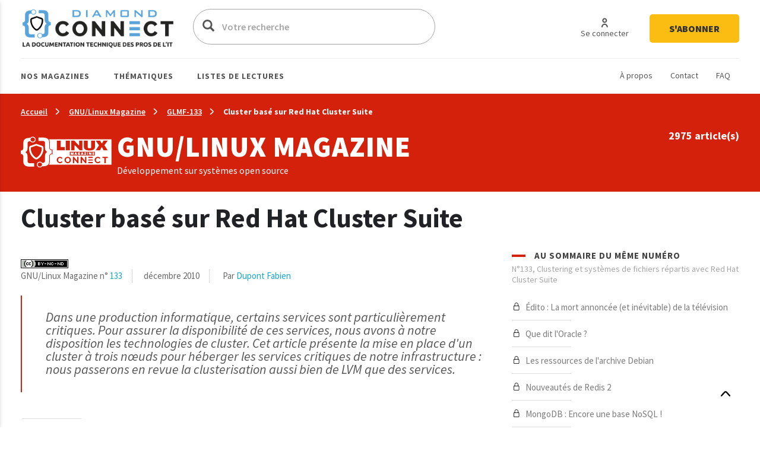

--- FILE ---
content_type: text/html; charset=UTF-8
request_url: https://connect.ed-diamond.com/GNU-Linux-Magazine/glmf-133/cluster-base-sur-red-hat-cluster-suite
body_size: 37223
content:
<!DOCTYPE html>
<html  lang="fr" dir="ltr">
  <head>
    <meta charset="utf-8" />
<script async src="https://www.googletagmanager.com/gtag/js?id=UA-22350734-6"></script>
<script>window.dataLayer = window.dataLayer || [];function gtag(){dataLayer.push(arguments)};gtag("js", new Date());gtag("set", "developer_id.dMDhkMT", true);gtag("config", "UA-22350734-6", {"groups":"default","anonymize_ip":true,"page_placeholder":"PLACEHOLDER_page_path"});</script>
<meta name="description" content="Dans une production informatique, certains services sont particulièrement critiques. Pour assurer la disponibilité de ces services, nous avons à notre disposition les technologies de cluster. Cet article présente la mise en place d&#039;un cluster à trois nœuds pour héberger les services critiques de notre infrastructure : nous passerons en revue la clusterisation aussi bien de LVM que des services." />
<link rel="canonical" href="https://connect.ed-diamond.com/GNU-Linux-Magazine/glmf-133/cluster-base-sur-red-hat-cluster-suite" />
<meta name="robots" content="index, follow, noarchive, noimageindex, notranslate" />
<meta name="Generator" content="Drupal 11 (https://www.drupal.org)" />
<meta name="MobileOptimized" content="width" />
<meta name="HandheldFriendly" content="true" />
<meta name="viewport" content="width=device-width, initial-scale=1.0" />
<link rel="icon" href="/sites/default/files/favicon-connect-32x32.png" type="image/png" />

    <title>Cluster basé sur Red Hat Cluster Suite | Connect - Editions Diamond</title>
    <meta name="application-name" content="Nova Monitoring" data-value="nova-monitoring-is-up" />
    <link rel="stylesheet" media="all" href="/sites/default/files/css/css_9psuqnnSgCG2lJVQnIt5HNTYwIQh4srbP-Sv4_lpdVM.css?delta=0&amp;language=fr&amp;theme=connect&amp;include=eJxLzi9K1U8pKi1IzNFLzEqs0ElGEkjJTMzJT9cpriwuSc3VT0osTtUpy0wtL9YHk3q5-SmlOakATAIZYw" />
<link rel="stylesheet" media="all" href="/sites/default/files/css/css_EPr2gCgCgkp8mxK325LgFtOcjb669KMU__C-9Jztt3s.css?delta=1&amp;language=fr&amp;theme=connect&amp;include=eJxLzi9K1U8pKi1IzNFLzEqs0ElGEkjJTMzJT9cpriwuSc3VT0osTtUpy0wtL9YHk3q5-SmlOakATAIZYw" />

    
    <link href="https://fonts.googleapis.com/css?family=Source+Sans+Pro:300,400,400i,600,700,900&display=swap" rel="stylesheet">
    <style type="text/css">
			.contextual_mag_45 .context_depending_background,
        .contextual_mag_45 .context_depending_background_before:before,
        .contextual_mag_45 .context_depending_link_background,
        .contextual_mag_45 aside .block-title:before,
        .contextual_mag_45 #block-views-block-view-articles-list-previous-magazines .title:before,
        /*.contextual_mag_45 .ct-article.full .field--name-field-ct-article-domains a,*/
        .contextual_mag_45 .context-depending-bgcolor-link a,
        .contextual_mag_45 .context_depending_link_background:hover,
        .contextual_mag_45 .context_depending_link_background:focus,
        .contextual_mag_45 .view-view-articles-list a.active:after,
        .contextual_mag_45 .title_tiret:before,
        .contextual_mag_45 #block-views-block-taxonomy-term-block-2 a {
	        background-color: #008C32;
	    }
	            
	    .contextual_mag_45 .context_depending_color_and_link,
	    .contextual_mag_45 .context_depending_color,
	    .contextual_mag_45 .context_depending_color_link,
	    .contextual_mag_45 .modal_header h3 a,
	    .contextual_mag_45 .modal_header .h3 a,
	    .contextual_mag_45 .context_depending_color_and_link a,
	    .path-taxonomy .contextual_mag_45 #modal_summary .title,
	    .path-taxonomy .contextual_mag_45 #modal_summary .title a {
	        color: #008C32;
	    }
            
	    .contextual_mag_45 .page-node-type-ct-article,
	    .contextual_mag_45 .ct-article.full .field--name-field-ct-article-digest {
	        border-color: #008C32;
	    }

		a.taxo45:before {
			background: #008C32 !important;
		}
			.contextual_mag_44 .context_depending_background,
        .contextual_mag_44 .context_depending_background_before:before,
        .contextual_mag_44 .context_depending_link_background,
        .contextual_mag_44 aside .block-title:before,
        .contextual_mag_44 #block-views-block-view-articles-list-previous-magazines .title:before,
        /*.contextual_mag_44 .ct-article.full .field--name-field-ct-article-domains a,*/
        .contextual_mag_44 .context-depending-bgcolor-link a,
        .contextual_mag_44 .context_depending_link_background:hover,
        .contextual_mag_44 .context_depending_link_background:focus,
        .contextual_mag_44 .view-view-articles-list a.active:after,
        .contextual_mag_44 .title_tiret:before,
        .contextual_mag_44 #block-views-block-taxonomy-term-block-2 a {
	        background-color: #009BDB;
	    }
	            
	    .contextual_mag_44 .context_depending_color_and_link,
	    .contextual_mag_44 .context_depending_color,
	    .contextual_mag_44 .context_depending_color_link,
	    .contextual_mag_44 .modal_header h3 a,
	    .contextual_mag_44 .modal_header .h3 a,
	    .contextual_mag_44 .context_depending_color_and_link a,
	    .path-taxonomy .contextual_mag_44 #modal_summary .title,
	    .path-taxonomy .contextual_mag_44 #modal_summary .title a {
	        color: #009BDB;
	    }
            
	    .contextual_mag_44 .page-node-type-ct-article,
	    .contextual_mag_44 .ct-article.full .field--name-field-ct-article-digest {
	        border-color: #009BDB;
	    }

		a.taxo44:before {
			background: #009BDB !important;
		}
			.contextual_mag_2 .context_depending_background,
        .contextual_mag_2 .context_depending_background_before:before,
        .contextual_mag_2 .context_depending_link_background,
        .contextual_mag_2 aside .block-title:before,
        .contextual_mag_2 #block-views-block-view-articles-list-previous-magazines .title:before,
        /*.contextual_mag_2 .ct-article.full .field--name-field-ct-article-domains a,*/
        .contextual_mag_2 .context-depending-bgcolor-link a,
        .contextual_mag_2 .context_depending_link_background:hover,
        .contextual_mag_2 .context_depending_link_background:focus,
        .contextual_mag_2 .view-view-articles-list a.active:after,
        .contextual_mag_2 .title_tiret:before,
        .contextual_mag_2 #block-views-block-taxonomy-term-block-2 a {
	        background-color: #4D8700;
	    }
	            
	    .contextual_mag_2 .context_depending_color_and_link,
	    .contextual_mag_2 .context_depending_color,
	    .contextual_mag_2 .context_depending_color_link,
	    .contextual_mag_2 .modal_header h3 a,
	    .contextual_mag_2 .modal_header .h3 a,
	    .contextual_mag_2 .context_depending_color_and_link a,
	    .path-taxonomy .contextual_mag_2 #modal_summary .title,
	    .path-taxonomy .contextual_mag_2 #modal_summary .title a {
	        color: #4D8700;
	    }
            
	    .contextual_mag_2 .page-node-type-ct-article,
	    .contextual_mag_2 .ct-article.full .field--name-field-ct-article-digest {
	        border-color: #4D8700;
	    }

		a.taxo2:before {
			background: #4D8700 !important;
		}
			.contextual_mag_4 .context_depending_background,
        .contextual_mag_4 .context_depending_background_before:before,
        .contextual_mag_4 .context_depending_link_background,
        .contextual_mag_4 aside .block-title:before,
        .contextual_mag_4 #block-views-block-view-articles-list-previous-magazines .title:before,
        /*.contextual_mag_4 .ct-article.full .field--name-field-ct-article-domains a,*/
        .contextual_mag_4 .context-depending-bgcolor-link a,
        .contextual_mag_4 .context_depending_link_background:hover,
        .contextual_mag_4 .context_depending_link_background:focus,
        .contextual_mag_4 .view-view-articles-list a.active:after,
        .contextual_mag_4 .title_tiret:before,
        .contextual_mag_4 #block-views-block-taxonomy-term-block-2 a {
	        background-color: #693460;
	    }
	            
	    .contextual_mag_4 .context_depending_color_and_link,
	    .contextual_mag_4 .context_depending_color,
	    .contextual_mag_4 .context_depending_color_link,
	    .contextual_mag_4 .modal_header h3 a,
	    .contextual_mag_4 .modal_header .h3 a,
	    .contextual_mag_4 .context_depending_color_and_link a,
	    .path-taxonomy .contextual_mag_4 #modal_summary .title,
	    .path-taxonomy .contextual_mag_4 #modal_summary .title a {
	        color: #693460;
	    }
            
	    .contextual_mag_4 .page-node-type-ct-article,
	    .contextual_mag_4 .ct-article.full .field--name-field-ct-article-digest {
	        border-color: #693460;
	    }

		a.taxo4:before {
			background: #693460 !important;
		}
			.contextual_mag_1 .context_depending_background,
        .contextual_mag_1 .context_depending_background_before:before,
        .contextual_mag_1 .context_depending_link_background,
        .contextual_mag_1 aside .block-title:before,
        .contextual_mag_1 #block-views-block-view-articles-list-previous-magazines .title:before,
        /*.contextual_mag_1 .ct-article.full .field--name-field-ct-article-domains a,*/
        .contextual_mag_1 .context-depending-bgcolor-link a,
        .contextual_mag_1 .context_depending_link_background:hover,
        .contextual_mag_1 .context_depending_link_background:focus,
        .contextual_mag_1 .view-view-articles-list a.active:after,
        .contextual_mag_1 .title_tiret:before,
        .contextual_mag_1 #block-views-block-taxonomy-term-block-2 a {
	        background-color: #D4210C;
	    }
	            
	    .contextual_mag_1 .context_depending_color_and_link,
	    .contextual_mag_1 .context_depending_color,
	    .contextual_mag_1 .context_depending_color_link,
	    .contextual_mag_1 .modal_header h3 a,
	    .contextual_mag_1 .modal_header .h3 a,
	    .contextual_mag_1 .context_depending_color_and_link a,
	    .path-taxonomy .contextual_mag_1 #modal_summary .title,
	    .path-taxonomy .contextual_mag_1 #modal_summary .title a {
	        color: #D4210C;
	    }
            
	    .contextual_mag_1 .page-node-type-ct-article,
	    .contextual_mag_1 .ct-article.full .field--name-field-ct-article-digest {
	        border-color: #D4210C;
	    }

		a.taxo1:before {
			background: #D4210C !important;
		}
			.contextual_mag_3 .context_depending_background,
        .contextual_mag_3 .context_depending_background_before:before,
        .contextual_mag_3 .context_depending_link_background,
        .contextual_mag_3 aside .block-title:before,
        .contextual_mag_3 #block-views-block-view-articles-list-previous-magazines .title:before,
        /*.contextual_mag_3 .ct-article.full .field--name-field-ct-article-domains a,*/
        .contextual_mag_3 .context-depending-bgcolor-link a,
        .contextual_mag_3 .context_depending_link_background:hover,
        .contextual_mag_3 .context_depending_link_background:focus,
        .contextual_mag_3 .view-view-articles-list a.active:after,
        .contextual_mag_3 .title_tiret:before,
        .contextual_mag_3 #block-views-block-taxonomy-term-block-2 a {
	        background-color: #DB8F00;
	    }
	            
	    .contextual_mag_3 .context_depending_color_and_link,
	    .contextual_mag_3 .context_depending_color,
	    .contextual_mag_3 .context_depending_color_link,
	    .contextual_mag_3 .modal_header h3 a,
	    .contextual_mag_3 .modal_header .h3 a,
	    .contextual_mag_3 .context_depending_color_and_link a,
	    .path-taxonomy .contextual_mag_3 #modal_summary .title,
	    .path-taxonomy .contextual_mag_3 #modal_summary .title a {
	        color: #DB8F00;
	    }
            
	    .contextual_mag_3 .page-node-type-ct-article,
	    .contextual_mag_3 .ct-article.full .field--name-field-ct-article-digest {
	        border-color: #DB8F00;
	    }

		a.taxo3:before {
			background: #DB8F00 !important;
		}
			.contextual_mag_74346 .context_depending_background,
        .contextual_mag_74346 .context_depending_background_before:before,
        .contextual_mag_74346 .context_depending_link_background,
        .contextual_mag_74346 aside .block-title:before,
        .contextual_mag_74346 #block-views-block-view-articles-list-previous-magazines .title:before,
        /*.contextual_mag_74346 .ct-article.full .field--name-field-ct-article-domains a,*/
        .contextual_mag_74346 .context-depending-bgcolor-link a,
        .contextual_mag_74346 .context_depending_link_background:hover,
        .contextual_mag_74346 .context_depending_link_background:focus,
        .contextual_mag_74346 .view-view-articles-list a.active:after,
        .contextual_mag_74346 .title_tiret:before,
        .contextual_mag_74346 #block-views-block-taxonomy-term-block-2 a {
	        background-color: #EBC544;
	    }
	            
	    .contextual_mag_74346 .context_depending_color_and_link,
	    .contextual_mag_74346 .context_depending_color,
	    .contextual_mag_74346 .context_depending_color_link,
	    .contextual_mag_74346 .modal_header h3 a,
	    .contextual_mag_74346 .modal_header .h3 a,
	    .contextual_mag_74346 .context_depending_color_and_link a,
	    .path-taxonomy .contextual_mag_74346 #modal_summary .title,
	    .path-taxonomy .contextual_mag_74346 #modal_summary .title a {
	        color: #EBC544;
	    }
            
	    .contextual_mag_74346 .page-node-type-ct-article,
	    .contextual_mag_74346 .ct-article.full .field--name-field-ct-article-digest {
	        border-color: #EBC544;
	    }

		a.taxo74346:before {
			background: #EBC544 !important;
		}
	</style>
		<script type="text/javascript" src="https://cache.consentframework.com/js/pa/42983/c/3RvEJ/stub"></script>
	<script type="text/javascript" src="https://choices.consentframework.com/js/pa/42983/c/3RvEJ/cmp" async></script>
	<script type="text/javascript">
		var _mtm = window._mtm = window._mtm || [];
			_mtm.push({'mtm.startTime': (new Date().getTime()), 'event': 'mtm.Start'});
			(function() {
			var d=document, g=d.createElement('script'), s=d.getElementsByTagName('script')[0];
			g.async=true; g.src='https://stats.ed-diamond.com/js/container_i30SYTVL.js'; s.parentNode.insertBefore(g,s);
		})();

		var _paq = window._paq = window._paq || [];
			/* tracker methods like "setCustomDimension" should be called before "trackPageView" */
			_paq.push(['trackPageView']);
			_paq.push(['enableLinkTracking']);
			(function() {
			var u="//stats.ed-diamond.com/";
			_paq.push(['setTrackerUrl', u+'matomo.php']);
			_paq.push(['setSiteId', '1']);
			var d=document, g=d.createElement('script'), s=d.getElementsByTagName('script')[0];
			g.async=true; g.src=u+'matomo.js'; s.parentNode.insertBefore(g,s);
		})();
	</script>
  </head>
  <body class="notlogged path-node page-node-type-ct-article has-glyphicons">
    <a href="#main-content" class="visually-hidden focusable skip-link">
      Aller au contenu principal
    </a>
    
      <div class="dialog-off-canvas-main-canvas" data-off-canvas-main-canvas>
    <div id="page" class="contextual_mag_1 notmain">

  <div id="modalfs_layer" data-total="0" data-last=""></div>
  <div id="sidr"></div>
                      <header class="navbar_fs navbar-default_fs" id="navbar" role="banner">
		    

  <div class="container">
<div class="navbar-header_fs">
    <div class="region region-navigation">
    <section id="block-headerstandard" class="block block-block-content block-block-contentba289f63-2214-4029-9f88-26d4ed6dc80b clearfix">
  
    

      
  <div class="field field--name-field-logo field--type-image field--label-visually_hidden">
    <div class="field--label sr-only">Logo</div>
              <div class="field--item"><a class="logo_link" href="/" title="Accueil" rel="home">  <img loading="lazy" src="/sites/default/files/2021-07/logo-connect.png" width="324" height="62" alt="Logo Connect - Editions Diamond" class="img-responsive" />

</a></div>
          </div>

  </section>

<div class="search-block-form block block-search block-search-form-block" data-drupal-selector="search-block-form" id="block-connect-formulairederecherche" role="search">
      <form action="/search/node" method="get" id="search-block-form" accept-charset="UTF-8">
  <div class="form-item js-form-item form-type-search js-form-type-search form-item-keys js-form-item-keys form-no-label form-group">
      <label for="edit-keys" class="control-label sr-only">Votre recherche</label>
  
  
  <div class="input-group"><span class="hidden placeholderalt">Votre recherche</span><input title="Exemple : Pentest, Code, Arduino, Denis Bodor" data-drupal-selector="edit-keys" class="form-search form-control" placeholder="Votre recherche" type="search" id="edit-keys" name="keys" value="" size="15" maxlength="128" /><span class="input-group-btn"><button type="submit" value="Votre recherche" class="button js-form-submit form-submit btn-primary btn icon-only"><span class="sr-only">Votre recherche</span><span class="icon glyphicon glyphicon-search" aria-hidden="true"></span></button></span></div>

  
  
      <div id="edit-keys--description" class="description help-block">
      Exemple : Pentest, Code, Arduino, Denis Bodor
    </div>
  </div>
<input data-drupal-selector="edit-brands-" type="hidden" name="brands[]" value="3" /><div class="form-actions form-group js-form-wrapper form-wrapper" data-drupal-selector="edit-actions" id="edit-actions"></div>

</form>

    <a href="/search/node" id="trigger_search" class="hidden">
    <svg width="24" height="25" viewBox="0 0 24 25" fill="none" xmlns="http://www.w3.org/2000/svg">
    <path d="M5.42357 7.19064H12.6327C13.1156 9.5739 16.4166 9.571 16.9023 7.19064H19.5764C19.6888 7.19064 19.7965 7.14477 19.8759 7.06311C19.9554 6.98145 20 6.8707 20 6.75521C20 6.63973 19.9554 6.52898 19.8759 6.44732C19.7965 6.36566 19.6888 6.31978 19.5764 6.31978H16.9023C16.4166 3.93362 13.1156 3.93652 12.6327 6.31978H5.42357C5.31123 6.31978 5.2035 6.36566 5.12406 6.44732C5.04463 6.52898 5 6.63973 5 6.75521C5 6.8707 5.04463 6.98145 5.12406 7.06311C5.2035 7.14477 5.31123 7.19064 5.42357 7.19064ZM14.759 5.38796C15.1103 5.38872 15.447 5.53232 15.6957 5.78739C15.9443 6.04246 16.0847 6.3883 16.0862 6.74941C16.0382 8.5579 13.4883 8.5637 13.429 6.74941C13.4305 6.3878 13.5713 6.04152 13.8206 5.78637C14.0698 5.53121 14.4073 5.38796 14.759 5.38796Z" fill="#0A0A0A"/>
    <path d="M19.5764 12.0646H12.3673C11.8844 9.68131 8.5834 9.68131 8.0977 12.0646H5.42357C5.31123 12.0646 5.2035 12.1104 5.12406 12.1921C5.04463 12.2738 5 12.3845 5 12.5C5 12.6155 5.04463 12.7262 5.12406 12.8079C5.2035 12.8896 5.31123 12.9354 5.42357 12.9354H8.0977C8.5834 15.3187 11.8844 15.3187 12.3673 12.9354H19.5764C19.6888 12.9354 19.7965 12.8896 19.8759 12.8079C19.9554 12.7262 20 12.6155 20 12.5C20 12.3845 19.9554 12.2738 19.8759 12.1921C19.7965 12.1104 19.6888 12.0646 19.5764 12.0646ZM11.5625 12.5C11.5032 14.3027 8.95896 14.2998 8.90531 12.5C8.95896 10.6915 11.5117 10.6944 11.5625 12.5Z" fill="#0A0A0A"/>
    <path d="M19.5764 17.8094H16.9023C16.4166 15.4261 13.1156 15.429 12.6327 17.8094H5.42357C5.31123 17.8094 5.2035 17.8552 5.12406 17.9369C5.04463 18.0185 5 18.1293 5 18.2448C5 18.3603 5.04463 18.471 5.12406 18.5527C5.2035 18.6343 5.31123 18.6802 5.42357 18.6802H12.6327C13.1156 21.0664 16.4194 21.0635 16.9023 18.6802H19.5764C19.6888 18.6802 19.7965 18.6343 19.8759 18.5527C19.9554 18.471 20 18.3603 20 18.2448C20 18.1293 19.9554 18.0185 19.8759 17.9369C19.7965 17.8552 19.6888 17.8094 19.5764 17.8094ZM14.759 19.612C14.5841 19.612 14.411 19.5766 14.2494 19.5077C14.0879 19.4388 13.9411 19.3378 13.8176 19.2106C13.694 19.0833 13.5961 18.9322 13.5295 18.766C13.4628 18.5998 13.4287 18.4217 13.429 18.2419C13.4883 16.4334 16.0382 16.445 16.0862 18.2419C16.0866 18.4214 16.0526 18.5993 15.9861 18.7653C15.9196 18.9314 15.8219 19.0823 15.6987 19.2095C15.5754 19.3368 15.429 19.4378 15.2678 19.5069C15.1066 19.5759 14.9337 19.6117 14.759 19.612Z" fill="#0A0A0A"/>
    </svg>
    Recherche avancée  </a>
</div>
<nav role="navigation" aria-labelledby="block-connect-account-menu-menu" id="block-connect-account-menu">
            
  <div class="visually-hidden" id="block-connect-account-menu-menu" class="h2">User account menu</div>
  

        
      <ul class="menu menu--account nav navbar-nav navbar-right">
                      <li class="first">
                                                          <a href="/user/login" data-drupal-link-system-path="user/login"><span>Se connecter</span></a>
              </li>
                      <li class="last">
                                                          <a href="https://boutique.ed-diamond.com/abonnements"><span>S&#039;abonner</span></a>
              </li>
        </ul>
  

  </nav>

  </div>

  </div>

  <div id="navbar-collapse" class="">

	  <a href="#" id="mobile_menu">
		<i></i>
		<i></i>
		<i></i>
	  </a>

	  <div class="region region-navigation-collapsible">
    <nav role="navigation" aria-labelledby="block-headernavigationsecondaire-menu" id="block-headernavigationsecondaire">
            
  <div class="visually-hidden" id="block-headernavigationsecondaire-menu" class="h2">Navigation secondaire</div>
  

        
      <ul class="menu menu--secondary nav">
                      <li class="first">
                                                          <a href="/a-propos-connect" data-drupal-link-system-path="node/85137"><span>À propos</span></a>
              </li>
                      <li>
                                                          <a href="/contact" data-drupal-link-system-path="webform/contact"><span>Contact</span></a>
              </li>
                      <li class="last">
                                                          <a href="/faq" data-drupal-link-system-path="node/85135"><span>FAQ</span></a>
              </li>
        </ul>
  

  </nav>
<nav role="navigation" aria-labelledby="block-connect-main-menu-menu" id="block-connect-main-menu">
            
  <div class="visually-hidden" id="block-connect-main-menu-menu" class="h2">Main navigation</div>
  

        
      <ul class="menu menu--main nav navbar-nav">
                
            <li class="expanded first">
                                                                                <a href="/acces-par-magazine" class="1 taxo" data-toggles="dropdown" data-drupal-link-system-path="acces-par-magazine">Nos magazines <span class="caret"></span></a>
        
                        <ul class="dropdown-menu">
                
            <li class="first">
                                          <a href="/gnu-linux-magazine">
                          <span class="icon">
                <img src="https://connect.ed-diamond.com/sites/default/files/2022-04/logoLM_0.jpg" alt="">
              </span>
            GNU/Linux Magazine
          </a>
        
              </li>
                
            <li>
                                          <a href="/linux-pratique">
                          <span class="icon">
                <img src="https://connect.ed-diamond.com/sites/default/files/2025-06/manufacturer_4-connect_1.png" alt="">
              </span>
            SysOps Pratique
          </a>
        
              </li>
                
            <li>
                                          <a href="/hackable">
                          <span class="icon">
                <img src="https://connect.ed-diamond.com/sites/default/files/2022-04/logoHK.jpg" alt="">
              </span>
            Hackable
          </a>
        
              </li>
                
            <li class="last">
                                          <a href="/misc">
                          <span class="icon">
                <img src="https://connect.ed-diamond.com/sites/default/files/2022-04/logoMISC.jpg" alt="">
              </span>
            MISC
          </a>
        
              </li>
        </ul>
  
              </li>
                
            <li class="expanded">
                                                                                <a href="/acces-par-thematique" class="1 taxo" data-toggles="dropdown" data-drupal-link-system-path="acces-par-thematique">Thématiques <span class="caret"></span></a>
        
                        <ul class="dropdown-menu">
                
            <li class="first">
                                          <a href="/domaine/code-algo-ia-big-data-web">
            IA / Big Data / Code / Algo / Web
          </a>
        
              </li>
                
            <li>
                                          <a href="/domaine/cybersecurite-offensive-defensive">
            Cybersécurité offensive &amp; défensive
          </a>
        
              </li>
                
            <li>
                                          <a href="/domaine/electronique-embarque-radio-iot">
            Électronique / Embarqué / Radio / IoT
          </a>
        
              </li>
                
            <li class="last">
                                          <a href="/domaine/sysadmin-sysops-devops-sre-sous-linux">
            Administration Système &amp; Réseau Linux
          </a>
        
              </li>
        </ul>
  
              </li>
                
            <li class="expanded last">
                                                                                <a href="/listes-de-lecture-de-la-redaction" class="1 taxo" data-toggles="dropdown" data-drupal-link-system-path="listes-de-lecture-de-la-redaction">Listes de lectures <span class="caret"></span></a>
        
                        <ul class="dropdown-menu">
                
            <li class="first">
                                          <a href="/listes-de-lecture/best-of-de-la-redaction">
            Best of de la rédaction
          </a>
        
              </li>
                
            <li>
                                          <a href="/listes-de-lecture/cas-pratiques">
            Cas pratiques
          </a>
        
              </li>
                
            <li>
                                          <a href="/listes-de-lecture/parcours-pedagogiques">
            Parcours pédagogiques
          </a>
        
              </li>
                
            <li>
                                          <a href="/listes-de-lecture/tour-d-horizon">
            Tours d&#039;horizon
          </a>
        
              </li>
                
            <li class="last">
                                          <a href="#modal_login">
            Mes listes de lecture
          </a>
        
              </li>
        </ul>
  
              </li>
        </ul>
  

  </nav>

  </div>

  </div>
  </div>
      </header>
      
        
              <div class="sub_header context_depending_background" role="heading">
        <div class="region region-header">
      <div class="container bread_wrapper">
			  <ol class="breadcrumb">
	    	      <li >
							        				<a href="/">Accueil</a>
	        	      </li>
	        
	      	    	      <li >
							        				<a href="/GNU-Linux-Magazine">GNU/Linux Magazine</a>
	        	      </li>
	        
	      	    	      <li >
							        				<a href="/GNU-Linux-Magazine/glmf-133">GLMF-133</a>
	        	      </li>
	        
	      	    	      <li  class="active">
							        				Cluster basé sur Red Hat Cluster Suite
	        	      </li>
	        
	      	    	  </ol>
	</div>
	<div class="mag_line context_depending_background">
		<div class="container">
      <div class="rowflex">
        <div class="d-flex col-xs-12 col-md-7 align-items-center">
          <div class="d-flex">
            <div>
              <img class="img-responsive" src="/sites/default/files/2022-04/logoconnect-LM-reverse_1.png" alt="" />
            </div>
            <div class="logotext">
                            <p class="title fs-4xl h1" style="margin: 0; color: #fff;">
                GNU/Linux Magazine
              </p>
              <div class="subtitle">
                Développement sur systèmes open source
              </div>    
            </div>
          </div>
        </div>
        <div class="col-xs-12 col-md-5 nums">
          <div id="subheader_master_row"></div>
          <div class="alignthis">
            <span class="number">
              2975 article(s)            </span>
            <div class="hidden">
              <a href="#" class="btn-white">
                En savoir plus              </a>
            </div>
          </div>
        </div>
      </div>
		</div>
	</div>


<div data-drupal-messages-fallback class="hidden"></div>
    


  </div>

    </div>
  
        
        <div role="main" class="main-container js-quickedit-main-content container moveabonnezvousmaintenant">

      
            

      <div class="main-container-inner">
        <div class="bg0"></div>
                              <div class="pub_left">
                <div class="region region-pub-left">
    <section id="block-advertisingblock-top-left-12" class="block block-connect-advertising block-advertising-block clearfix">
  
    

      <div class="clear-both advertisingElement" data-advertisement-id="" data-event-url="">
        </div>

  </section>

<section id="block-advertisingblock-top-left-14" class="block block-connect-advertising block-advertising-block clearfix">
  
    

      <div class="clear-both advertisingElement" data-advertisement-id="" data-event-url="">
        </div>

  </section>


  </div>

            </div>
                  
                              <div class="pub_right">
                <div class="region region-pub-right">
    <section id="block-advertisingblock-bottom-left-21" class="block block-connect-advertising block-advertising-block clearfix">
  
    

      <div class="clear-both advertisingElement" data-advertisement-id="" data-event-url="">
        </div>

  </section>

<section id="block-advertisingblock-top-right-12" class="block block-connect-advertising block-advertising-block clearfix">
  
    

      <div class="clear-both advertisingElement" data-advertisement-id="" data-event-url="">
        </div>

  </section>


  </div>

            </div>
                          <div class="row master-row">

                    
                                                        <section class="col-xs-12 col-sm-8 mainer">
                              <a href="#aside" id="open_aside" class="modal_link context_depending_color"><i class="custom-menu"></i></a>
                                          
                                                              
                              
                                          
                            
  <div class="navigate_fs clearfix hidden">
					  <a href="/GNU-Linux-Magazine/glmf-133/introduction-a-glusterfs" class="rounded" title="Article précédent"><i class="custom-cheveron-left"></i> </a>
						  <a href="/GNU-Linux-Magazine/glmf-133/installation-de-linux-red-hat-en-mode-pxe-kickstart" class="rounded" title="Article suivant"><i class="custom-cheveron-right"></i> </a>
			
	<div class="sharethis">
		<a href="#" data-type="twitter" class="social-sharing"><i class="custom-twitter"></i></a>
		<a href="#" data-type="facebook" class="social-sharing"><i class="custom-facebook"></i></a>
		<a href="#" data-type="linkedin" class="social-sharing"><i class="custom-linkedin"></i></a>
	</div>
    
                    <div class="region region-navigate-fs">
    <section id="block-addtoreadlistblock" class="block block-connect-readlist block-add-to-readlist-block clearfix">
  
    

      <a class="modal_link rounded use-ajax" data-target="#add_to_list_modal" href="/readlist/get/modal/0" title="Ajouter à une liste de lecture">
	<img class="empty" src="/themes/connect/images/addlist-e.svg">
    <img class="full hidden" src="/themes/connect/images/addlist-f.svg">
    Ajouter à une liste de lecture</a>
  </section>

<section id="block-addtoalertblock" class="block block-connect-alert block-add-to-alert-block clearfix">
  
    

      <a id="addAlert" class="rounded" data-url="L2FsZXJ0L2FkZC83OTMzOA==" href="#" title="Créer une alerte à partir des caractéristiques de cet article (magazine, domaine(s), tag(s), auteur(s))">
    <svg style="margin-right: 7px" width="30" height="32" viewBox="0 0 30 32" fill="none" xmlns="http://www.w3.org/2000/svg">
        <rect x="0.5" y="0.5" width="29" height="31" rx="14.5" stroke="#A5A5A5"/>
        <path d="M21.992 19.9535C21.907 19.0399 21.1171 18.3225 20.1971 18.3225C20.0871 18.3225 19.9996 18.2322 19.9996 18.1186V15.0786C19.9996 12.8206 18.5997 10.8516 16.6724 10.1161C16.6949 9.99996 16.7074 9.88127 16.7074 9.76254C16.7074 8.78969 15.9425 8 15 8C14.0576 8 13.2927 8.78969 13.2927 9.76258C13.2927 9.87873 13.3052 9.99483 13.3252 10.1058C12.6627 10.3484 12.0503 10.7329 11.5278 11.2542C10.5429 12.2348 10.0005 13.5535 10.0005 14.9677V18.1187C10.0005 18.2297 9.91298 18.3226 9.80298 18.3226C8.88056 18.3226 8.09311 19.04 8.00812 19.9535C7.96061 20.4619 8.12313 20.9677 8.45559 21.3445C8.78555 21.7187 9.25803 21.9355 9.75046 21.9355H12.7652C12.8902 23.0942 13.8451 24 15 24C16.1549 24 17.1099 23.0942 17.2349 21.9355H20.2496C20.7421 21.9355 21.2145 21.7187 21.5445 21.3445C21.8745 20.9677 22.0395 20.4619 21.992 19.9535ZM15 9.03224C15.39 9.03224 15.7075 9.35998 15.7075 9.76254C15.7075 9.79607 15.7025 9.82706 15.6974 9.86058C15.5275 9.83477 15.355 9.81671 15.1825 9.81154C14.885 9.8012 14.5925 9.82188 14.3026 9.86317C14.2975 9.82964 14.2925 9.79866 14.2925 9.76513C14.2926 9.35998 14.6101 9.03224 15 9.03224ZM15 22.9677C14.3976 22.9677 13.8927 22.5238 13.7751 21.9354H16.2249C16.1075 22.5238 15.6025 22.9677 15 22.9677ZM20.8045 20.6503C20.6596 20.8129 20.4646 20.9032 20.2496 20.9032H9.75051C9.53551 20.9032 9.34056 20.8128 9.19554 20.6503C9.05055 20.4877 8.98305 20.2735 9.00555 20.0516C9.04053 19.6619 9.39304 19.3548 9.80548 19.3548C10.4654 19.3548 11.0029 18.8 11.0029 18.1187V14.9677C11.0029 13.8374 11.4378 12.7819 12.2253 11.9974C12.9752 11.2465 13.9551 10.8387 15 10.8387C15.0501 10.8387 15.0975 10.8387 15.1475 10.8413C17.2698 10.9187 18.9997 12.8206 18.9997 15.0787V18.1187C18.9997 18.8 19.5371 19.3548 20.1971 19.3548C20.6096 19.3548 20.9621 19.6619 20.997 20.0516C21.017 20.2735 20.9495 20.4851 20.8045 20.6503Z" fill="#A5A5A5"/>
        <path d="M8.5256 14.1935C8.75558 14.1935 8.96305 14.0284 9.01307 13.7884C9.25553 12.6555 9.80298 11.6233 10.6029 10.8026C10.7979 10.6013 10.7979 10.2736 10.6029 10.0723C10.4079 9.87101 10.0904 9.87101 9.89549 10.0723C8.96059 11.0322 8.31812 12.2426 8.03567 13.569C7.97568 13.8477 8.14567 14.1238 8.41564 14.1832C8.45563 14.191 8.49062 14.1935 8.5256 14.1935Z" fill="#A5A5A5"/>
        <path d="M21.4745 14.1935C21.5095 14.1935 21.547 14.1884 21.582 14.1807C21.852 14.1187 22.0219 13.8452 21.962 13.5665C21.6795 12.24 21.037 11.0323 20.1021 10.0697C19.9071 9.86838 19.5896 9.86838 19.3947 10.0697C19.1997 10.271 19.1997 10.5987 19.3947 10.8C20.1921 11.6206 20.7421 12.6529 20.9845 13.7858C21.037 14.0284 21.2445 14.1935 21.4745 14.1935Z" fill="#A5A5A5"/>
    </svg>
    Créer une alerte.</a>

  </section>


  </div>

            </div>

  <div class="block_content">
	
	
    <h1>Cluster basé sur Red Hat Cluster Suite</h1>

        

    <a id="main-content"></a>
    

      <div class="region region-content">
        <article data-history-node-id="79338" class="ct-article full clearfix">

  
    

  
  <div class="content">

          <div><img src="/themes/connect/images/creative-commons.png"></div>
    
  	  		
  <div class="field field--name-field-ct-article-magazine field--type-entity-reference field--label-visually_hidden">
    <div class="field--label sr-only">Magazine</div>
              <div class="field--item">
  <div class="field field--name-field-ct-magazine-brand field--type-entity-reference field--label-visually_hidden">
    <div class="field--label sr-only">Marque</div>
              <div class="field--item">GNU/Linux Magazine</div>
          </div>

	  
	n° <a href="/GNU-Linux-Magazine/glmf-133">
  <div class="field field--name-field-ct-magazine-number field--type-integer field--label-visually_hidden">
    <div class="field--label sr-only">Numéro</div>
              <div class="field--item">133</div>
          </div>
</a> 
  <div class="field field--name-field-ct-magazine-begin-date field--type-datetime field--label-visually_hidden">
    <div class="field--label sr-only">Mois de parution</div>
              <div class="field--item">décembre 2010</div>
          </div>


	<i data-mag="78427"></i>
</div>
          </div>

  	    
  <div class="field field--name-field-ct-article-authors field--type-entity-reference field--label-visually_hidden">
    <div class="field--label sr-only">Auteurs</div>
          <div class="field--items">
        Par 
              <div class="field--item"><a href="/auteur/dupont-fabien" hreflang="fr">Dupont Fabien</a></div>
              </div>
      </div>


    
  	
    <br />
    <br />
    <div id="summmm">
      
  <div class="field field--name-field-ct-article-digest field--type-text-long field--label-visually_hidden">
    <div class="field--label sr-only">Résumé</div>
              <div class="field--item"><p>Dans une production informatique, certains services sont particulièrement critiques. Pour assurer la disponibilité de ces services, nous avons à notre disposition les technologies de cluster. Cet article présente la mise en place d'un cluster à trois nœuds pour héberger les services critiques de notre infrastructure&nbsp;: nous passerons en revue la clusterisation aussi bien de LVM que des services.</p>
</div>
          </div>

    </div>
	  <br />

  	  		
  <div class="field field--name-body field--type-text-with-summary field--label-visually_hidden">
    <div class="field--label sr-only">Body</div>
              <div class="field--item"><h2>1. Environnement de travail</h2>

<p>Pour la rédaction de cet article, je me suis basé sur des machines virtuelles identiques&nbsp;: 1 processeur virtuel, 128 Mo de mémoire et disque dur virtuel de 8 Go. Dans un environnement de production, vous disposerez probablement de machines plus performantes et proposant de la redondance sur leurs composants matériels&nbsp;: disques durs en RAID, cartes réseau en <em>bonding</em>, alimentations redondées échangeables à chaud... Pour leurs petits noms, je les ai baptisées&nbsp;: <strong>balthasar</strong>, <strong>casper</strong> et <strong>melchior</strong>&nbsp;; ce sont les noms des trois rois mages (en anglais) et surtout les ordinateurs composant MAGI, le super-ordinateur du manga <em>Neon Genesis Evangelion</em> <strong>[1]</strong> (que je ne saurais que vous recommander...). Le cluster s'appellera assez logiquement <strong>magi</strong>.</p>

<p>Pour le stockage, j'ai la chance de disposer d'un serveur NAS à domicile qui me fournit des <em>targets</em> iSCSI. Ces targets iSCSI font d'excellents périphériques partagés pour la mise en cluster de volumes LVM. L'étape de configuration des périphériques iSCSI n'étant pas la priorité de cet article, je me contenterai par la suite des commandes essentielles. Une fois encore, dans un environnement de production, vous disposerez de plusieurs serveurs NAS offrant la redondance de l'accès aux targets iSCSI ou un environnement SAN avec une configuration en Multipath <strong>[2]</strong>.</p>

<p>J'ai basé mon article sur la distribution CentOS 5.5 en version i386. J'ai fait ce choix car je ne dispose pas de licence Red Hat Enterprise Linux à titre personnel et que la distribution Fedora n'est pas aussi représentée en production. Les logiciels utilisés sont identiques&nbsp;: vous pourrez donc adapter facilement cet article à votre cas si vous utilisez Red Hat Enterprise Linux. Pour info, j'ai fait l'installation à partir de Cobbler <strong>[3]</strong>, en choisissant un profil aussi réduit que possible, puis j'ai utilisé la fonction de clonage de <strong>virt-manager</strong>.</p>

<h2>2. Mise en route du cluster</h2>

<p>Dans un premier temps, j'explicite l'ensemble des étapes d'initialisation du cluster. Je pars de serveurs avec une installation minimale et je décris la configuration des serveurs jusqu'à ce qu'ils soient intégrés au cluster. Cela inclut la configuration des targets iSCSI pour une utilisation partagée et la mise en œuvre des services de clusterisation. Au terme de cette section, les serveurs seront liés et communiqueront sur leur état. L'implémentation des services pourra donc avoir lieu.</p>

<h3>2.1 Configuration de NTP</h3>

<p>Un point important dans un cluster est la synchronisation entre les nœuds. Pour s'assurer de la bonne cohésion de l'ensemble des nœuds, ceux-ci échangent des messages horodatés&nbsp;: la non-réponse d'un nœud dans le délai imparti entraîne son éviction du cluster. Nous devons donc configurer le service NTP pour que tous les nœuds soient à la même heure. Pour cela, nous installons le package <strong>ntp</strong>, puis le configurons via le fichier <strong>/etc/ntp.conf</strong>, et enfin, le démarrons.</p>

<div class="ezoeItemCustomTag console" type="custom">
<p align="LEFT">root# yum install ntp</p>

<p align="LEFT">root# cat &gt; /etc/ntp.conf &lt;&lt; EOF</p>

<p align="LEFT">server 0.fedora.pool.ntp.org</p>

<p align="LEFT">server 1.fedora.pool.ntp.org</p>

<p align="LEFT">server 2.fedora.pool.ntp.org</p>

<p align="LEFT">driftfile /var/lib/ntp/drift</p>

<p align="LEFT">EOF</p>

<p align="LEFT">root# ntpdate -u 0.fedora.pool.ntp.org</p>

<p align="LEFT">root# service ntpd start</p>

<p align="LEFT">root# chkconfig ntpd on</p>
</div>

<h3>2.2 Installation des packages</h3>

<p>La distribution fournit les packages de gestion de cluster dans son dépôt principal. Pour les distributions RedHat Enterprise Linux, ces packages sont disponibles au travers de deux dépôts additionnels soumis à souscription&nbsp;: <strong>rhel-x86_64-server-cluster-5</strong> et <strong>rhel-x86_64-server-cluster-storage-5</strong>. Il faut ensuite simplement installer les packages suivants&nbsp;:</p>

<div class="ezoeItemCustomTag console" type="custom">
<p align="LEFT">root# yum install cman rgmanager \</p>

<p align="LEFT">openais perl perl-Net-Telnet \</p>

<p align="LEFT">perl-XML-LibXML perl-XML-LibXML-Common \</p>

<p align="LEFT">perl-XML-NamespaceSupport perl-XML-SAX pexpect</p>
</div>

<h3>2.3 Désactivation de l'ACPI</h3>

<p>Pour que le <em>fencing</em> puisse fonctionner, nous devons désactiver la gestion logicielle de l'ACPI. En effet, l'interruption logicielle des signaux ACPI peut empêcher le fencing de fonctionner et donc entraîner un état instable du cluster. J'ai choisi de désactiver la gestion de l'ACPI directement au niveau du noyau en modifiant les paramètres de boot&nbsp;:</p>

<div class="ezoeItemCustomTag console" type="custom">
<p align="LEFT">root# sed -i "/^\s*kernel /s/$/ acpi=off/" /boot/grub/grub.conf</p>

<p align="LEFT">root# shutdown -r now</p>
</div>

<div class="ezoeItemCustomTag bloc_note" customattributes="title|" type="custom">
<p>Le fencing est le fait de forcer l'indisponibilité d'une ressource pour qu'elle n'entraîne pas l'instabilité de l'ensemble. Dans le cas d'un cluster, nous pouvons forcer l'indisponibilité de plusieurs composants, mais le plus simple est le serveur lui-même&nbsp;; nous éteignons le serveur qui est considéré défaillant par le nœud maître du cluster.</p>
</div>

<h3>2.4 Configuration du filtrage réseau</h3>

<p>Nous ajoutons dés maintenant les règles de filtrage pour ouvrir les flux liés aux échanges entre les nœuds du cluster, via le fichier <strong>/etc/sysconfig/iptables</strong>. En effet, les prochaines étapes nécessitent des communications entre les serveurs&nbsp;; il est donc intéressant de ne pas être bloqué par le filtrage réseau...</p>

<div class="ezoeItemCustomTag console" type="custom">
<p align="LEFT"># Cluster Manager (cman)</p>

<p align="LEFT">-A INPUT -m state --state NEW -m multiport -p udp --dports 5404,5405 -j ACCEPT</p>

<p align="LEFT">-A INPUT -m addrtype --dst-type MULTICAST -m state --state NEW -m multiport -p udp --dports 5404,5405 -j ACCEPT</p>

<p align="LEFT"># Cluster Configuration System (ccsd)</p>

<p align="LEFT">-A INPUT -m state --state NEW -m multiport -p tcp --dports 50006,50008,50009 -j ACCEPT</p>

<p align="LEFT">-A INPUT -m state --state NEW -p udp --dport 50007 -j ACCEPT</p>

<p align="LEFT"># Global Network Block Device (gnbd)</p>

<p align="LEFT">-A INPUT -m state --state NEW -p tcp --dport 14567 -j ACCEPT</p>

<p align="LEFT"># Distributed Lock Manager (dlm)</p>

<p align="LEFT">-A INPUT -m state --state NEW -p tcp --dport 21064 -j ACCEPT</p>
</div>

<h3>2.5 Disque de quorum</h3>

<p>Configurer qdiskd n'est pas nécessaire, excepté si vous avez des besoins spéciaux pour la santé des nœuds. Un exemple de besoin spécial est une configuration «&nbsp;tous sauf un&nbsp;»&nbsp;. Dans une configuration tous sauf un, qdiskd est configuré pour fournir suffisamment de votes de quorum pour maintenir le quorum même si un seul nœud est fonctionnel (RedHat Cluster Suite 5, Configuration Guide, §2.7 <strong>[4]</strong>).</p>

<p>Le disque de quorum est un périphérique physique partagé par l'ensemble des serveurs et disposant d'un nombre arbitraire de votes dans le cluster. Concrètement, il permet de maintenir le cluster en état opérationnel lorsque plusieurs nœuds sont défaillants et que le quorum n'est plus atteint. Ainsi, sur un cluster de trois nœuds, si deux nœuds sont défaillants, le quorum n'est plus atteint&nbsp;; donner deux votes au disque de quorum permet au dernier nœud du cluster d'assurer le service seul. Et c'est exactement ce que nous souhaitons pour le cluster <strong>magi</strong>.</p>

<h4>2.5.1 Configuration du disque iSCSI</h4>

<p>Comme je l'ai indiqué plus tôt, je me concentre sur les commandes essentielles. Nous commençons donc par installer le package de l'initiateur iSCSI et nous démarrons le service.</p>

<div class="ezoeItemCustomTag console" type="custom">
<p align="LEFT">root# yum install iscsi-initiator-utils</p>

<p align="LEFT">root# service iscsi start</p>

<p align="LEFT">root# chkconfig iscsi on</p>
</div>

<p>Nous demandons la liste des cibles au serveur de stockage.</p>

<div class="ezoeItemCustomTag console" type="custom">
<p align="LEFT">root# iscsiadm --mode discovery --type sendtargets --portal 192.168.0.10:3260</p>

<p align="LEFT"><strong>192.168.0.10:3260,1 iqn.2010-09.localdomain:iscsi.cluster.c3fa22</strong></p>
</div>

<p>Nous nous connectons à la cible <strong>iqn.2010-09.localdomain:iscsi.cluster.c3fa22</strong>.</p>

<div class="ezoeItemCustomTag console" type="custom">
<p align="LEFT">root# iscsiadm --mode node --targetname iqn.2010-09.localdomain:iscsi.cluster.c3fa22 --portal 192.168.0.10:3260 --login</p>

<p align="LEFT"><strong>Logging in to [iface: default, target: iqn.2010-09.localdomain:iscsi.cluster.c3fa22, portal: 192.168.0.10,3260]</strong></p>

<p align="LEFT"><strong>Login to [iface: default, target: iqn.2010-09.localdomain:iscsi.cluster.c3fa22, portal: 192.168.0.10,3260]: successful</strong></p>
</div>

<p>Nous vérifions que les disques iSCSI sont bien vus par le système.</p>

<div class="ezoeItemCustomTag console" type="custom">
<p align="LEFT">root# fdisk -l</p>

<p align="LEFT">Disque /dev/sda: 8589 Mo, 8589934592 octets</p>

<p align="LEFT">255 heads, 63 sectors/track, 1044 cylinders</p>

<p align="LEFT">Unités = cylindres de 16065 * 512 = 8225280 octets</p>

<p align="LEFT">Périphérique Amorce Début Fin Blocs Id Système</p>

<p align="LEFT">/dev/sda1 * 1 1011 8120826 83 Linux</p>

<p align="LEFT">/dev/sda2 1012 1044 265072+ 82 Linux swap / Solaris</p>

<p align="LEFT"><strong>Disque /dev/sdb: 1073 Mo, 1073742336 octets</strong></p>

<p align="LEFT"><strong>34 heads, 61 sectors/track, 1011 cylinders</strong></p>

<p align="LEFT"><strong>Unités = cylindres de 2074 * 512 = 1061888 octets</strong></p>

<p align="LEFT"><strong>Disque /dev/sdb ne contient pas une table de partition valide</strong></p>

<p align="LEFT"><strong>Disque /dev/sdc: 2147 Mo, 2147484160 octets</strong></p>

<p align="LEFT"><strong>67 heads, 62 sectors/track, 1009 cylinders</strong></p>

<p align="LEFT"><strong>Unités = cylindres de 4154 * 512 = 2126848 octets</strong></p>

<p align="LEFT"><strong>Disque /dev/sdc ne contient pas une table de partition valide</strong></p>

<p align="LEFT"><strong>Disque /dev/sdd: 2147 Mo, 2147484160 octets</strong></p>

<p align="LEFT"><strong>67 heads, 62 sectors/track, 1009 cylinders</strong></p>

<p align="LEFT"><strong>Unités = cylindres de 4154 * 512 = 2126848 octets</strong></p>

<p align="LEFT"><strong>Disque /dev/sdd ne contient pas une table de partition valide</strong></p>
</div>

<p>Les disques iSCSI n'ont pas de tables de partition et nous ne les créons pas.</p>

<h4>2.5.2 Configuration du disque de quorum</h4>

<p>Le périphérique utilisé comme disque de quorum est <strong>/dev/sdb</strong>&nbsp;; la taille recommandée est de 100 Mo (mon NAS ne fait pas moins de 1 Go par LUN). Nous créons la structure du disque de quorum par la commande suivante&nbsp;:</p>

<div class="ezoeItemCustomTag console" type="custom">
<p>root@balthasar# mkqdisk -c /dev/sdb -l 'magi_qdisk'</p>
</div>

<p>Nous vérifions la création du disque via la commande suivante (résultat identique sur les 3 nœuds)&nbsp;:</p>

<div class="ezoeItemCustomTag console" type="custom">
<p align="LEFT">root# mkqdisk -L</p>

<p align="LEFT">mkqdisk v0.6.0</p>

<p align="LEFT">/dev/disk/by-id/scsi-36001405256945a0d44bcd487cdb322de:</p>

<p align="LEFT"><strong>/dev/disk/by-path/ip-192.168.0.10:3260-iscsi-iqn.2010-09.localdomain:iscsi.cluster.c3fa22-lun-0:</strong></p>

<p align="LEFT">/dev/sda:</p>

<p align="LEFT">Magic: eb7a62c2</p>

<p align="LEFT">&nbsp;Label: <strong>magi_qdisk</strong></p>

<p align="LEFT">Created: Fri Sep 17 22:55:51 2010</p>

<p align="LEFT">&nbsp;Host: <strong>balthasar</strong></p>

<p align="LEFT">Kernel Sector Size: 512</p>

<p align="LEFT">Recorded Sector Size: 512</p>
</div>

<h3>2.6 Instanciation de la configuration du cluster</h3>

<p>La configuration du cluster se fait par l'intermédiaire d'un seul et unique fichier&nbsp;: <strong>/etc/cluster/cluster.conf</strong>. Le fichier ci-dessous est celui qui correspond au cluster fraîchement installé et il définit&nbsp;:</p>

<p>* la configuration générale du cluster&nbsp;:</p>

<p>- le nom du cluster : <strong>name</strong>. Nous mettons logiquement <strong>magi</strong>.</p>

<p>- la version de la configuration : <strong>config_version</strong>. C'est une valeur similaire au <strong>serial</strong> de la configuration de Bind. Chaque modification du fichier doit entraîner une incrémentation de ce champ pour que la configuration puisse être propagée sur les nœuds.</p>

<p>* la configuration du gestionnaire de cluster : <strong>cman</strong></p>

<p>- le nombre de votes nécessaires pour le quorum : <strong>expected_votes</strong>. Cela correspond au nombre de votes minimum pour que le cluster fonctionne. Dans notre cas, il s'agit du cas où un seul nœud est actif avec le disque de quorum, soit 3 votes (voir ci-dessous).</p>

<p>- s'il s'agit ou non d'un cluster à deux nœuds. Les clusters à deux nœuds sont des cas particuliers, que nous n'aborderons pas ici. Nous mettons donc la valeur <strong>0</strong>.</p>

<p>* la configuration du gestionnaire de disque de quorum : <strong>quorumd</strong></p>

<p>- l'intervalle de vérification du disque en secondes&nbsp;: <strong>interval</strong>. Nous vérifions le fonctionnement du disque toutes les 3 secondes. Avec un <strong>tko</strong> à 20, cela nous donne une minute pour confirmer la défaillance.</p>

<p>- le nombre de vérifications en échec avant de déclarer le disque de quorum hors service&nbsp;: <strong>tko</strong> (<em>Technical Knock Out</em>). Par défaut, le nombre de réussite pour considérer le disque fonctionnel est <strong>tko/3</strong>.</p>

<p>- l'étiquette du périphérique à utiliser : <strong>label</strong>. Bien évidemment, nous mettons la valeur que nous avons renseignée précédemment&nbsp;: <strong>magi_qdisk</strong>.</p>

<p>* la configuration des nœuds :</p>

<p>- l'identifiant unique du nœud&nbsp;;</p>

<p>- le nom complet (FQDN) du nœud&nbsp;;</p>

<p>- le nombre de votes pour le nœud&nbsp;;</p>

<p>- le périphérique de fencing à utiliser : <strong>manual</strong>. La configuration de ce périphérique est explicitée juste après.</p>

<p>* la configuration des périphériques de fencing&nbsp;: <strong>fencedevices</strong>. J'utilise le périphérique <strong>fence_manual</strong> car je ne dispose pas de périphériques utilisables dans mon environnement de test. Néanmoins, en production, j'aurais tendance à utiliser <strong>fence_ipmi</strong>, qui effectue un <em>shutdown</em> via une commande IPMI <strong>[5]</strong>.</p>

<p>* la configuration du démon de fencing&nbsp;: <strong>fence_daemon</strong>.</p>

<p>Cela donne le fichier suivant&nbsp;:</p>

<div class="ezoeItemCustomTag code" type="custom">
<p align="LEFT"><strong>&lt;?xml version="1.0"?&gt; </strong></p>

<p align="LEFT"><strong>&lt;cluster name="magi" config_version="1"&gt; </strong></p>

<p align="LEFT"><strong>&lt;cman expected_votes="3" two_node="0"&gt;</strong></p>

<p align="LEFT"><strong>&lt;multicast addr="224.0.0.1"/&gt;</strong></p>

<p align="LEFT"><strong>&lt;/cman&gt; </strong></p>

<p align="LEFT"><strong>&lt;quorumd interval="3" tko="20" votes="2" label="magi_qdisk"/&gt; </strong></p>

<p align="LEFT"><strong>&lt;clusternodes&gt; </strong></p>

<p align="LEFT"><strong>&lt;clusternode name="balthasar.localdomain" votes="1" nodeid="1"&gt; </strong></p>

<p align="LEFT"><strong>&lt;fence&gt; </strong></p>

<p align="LEFT"><strong>&lt;method name="single"&gt; </strong></p>

<p align="LEFT"><strong>&lt;device name="manual"/&gt;</strong></p>

<p align="LEFT"><strong>&lt;/method&gt; </strong></p>

<p align="LEFT"><strong>&lt;/fence&gt; </strong></p>

<p align="LEFT"><strong>&lt;/clusternode&gt; </strong></p>

<p align="LEFT"><strong>&lt;clusternode name="casper.localdomain" votes="1" nodeid="2"&gt; </strong></p>

<p align="LEFT"><strong>&lt;fence&gt; </strong></p>

<p align="LEFT"><strong>&lt;method name="single"&gt; </strong></p>

<p align="LEFT"><strong>&lt;device name="manual"/&gt;</strong></p>

<p align="LEFT"><strong>&lt;/method&gt; </strong></p>

<p align="LEFT"><strong>&lt;/fence&gt; </strong></p>

<p align="LEFT"><strong>&lt;/clusternode&gt; </strong></p>

<p align="LEFT"><strong>&lt;clusternode name="melchior.localdomain" votes="1" nodeid="3"&gt; </strong></p>

<p align="LEFT"><strong>&lt;fence&gt; </strong></p>

<p align="LEFT"><strong>&lt;method name="single"&gt; </strong></p>

<p align="LEFT"><strong>&lt;device name="manual"/&gt;</strong></p>

<p align="LEFT"><strong>&lt;/method&gt; </strong></p>

<p align="LEFT"><strong>&lt;/fence&gt; </strong></p>

<p align="LEFT"><strong>&lt;/clusternode&gt; </strong></p>

<p align="LEFT"><strong>&lt;/clusternodes&gt; </strong></p>

<p align="LEFT"><strong>&lt;fencedevices&gt; </strong></p>

<p align="LEFT"><strong>&lt;fencedevice name="manual" agent="fence_manual"/&gt;</strong></p>

<p align="LEFT"><strong>&lt;/fencedevices&gt; </strong></p>

<p align="LEFT"><strong>&lt;fence_daemon clean_start="0" post_fail_delay="0" post_join_delay="3"/&gt; </strong></p>

<p align="LEFT"><strong>&lt;rm&gt; </strong></p>

<p align="LEFT"><strong>&lt;failoverdomains/&gt; </strong></p>

<p align="LEFT"><strong>&lt;resources/&gt; </strong></p>

<p align="LEFT"><strong>&lt;/rm&gt; </strong></p>

<p align="LEFT"><strong>&lt;/cluster&gt;</strong></p>
</div>

<div class="ezoeItemCustomTag bloc_note" customattributes="title|" type="custom">
<p>Vous aurez peut-être remarqué que les noms des nœuds sont des noms pleinement qualifiés (FQDN). La règle est qu'il faut que le nom indiqué soit résolvable en une adresse IP. Libre à vous de le renseigner dans votre DNS (conseillé) ou dans <strong>/etc/hosts</strong>, ou dans les deux.</p>
</div>

<h3>2.7 Démarrage du cluster</h3>

<p>Il ne nous reste plus qu'à démarrer les services et les configurer pour qu'ils démarrent au boot. Le premier service à démarrer est <strong>qdiskd</strong>, afin que le disque de quorum soit visible aux nœuds du cluster. Chaque service doit être démarré sur tous les nœuds du cluster avant de démarrer le suivant. On constate un service supplémentaire qui s'appelle <strong>rgmanager</strong> et qui gère les ressources hébergées par le cluster.</p>

<div class="ezoeItemCustomTag console" type="custom">
<p align="LEFT">root# /sbin/service qdiskd start</p>

<p align="LEFT">root# /sbin/service cman start</p>

<p align="LEFT">root# /sbin/service rgmanager start</p>

<p align="LEFT">root# /sbin/chkconfig qdiskd on</p>

<p align="LEFT">root# /sbin/chkconfig cman on</p>

<p align="LEFT">root# /sbin/chkconfig rgmanager on</p>
</div>

<p>Après quelques instants, le cluster est actif. Nous pouvons suivre son démarrage dans les fichiers <strong>/var/log/messages</strong> des nœuds, puis vérifier son état par la commande <strong>cman_tool</strong>&nbsp;:</p>

<div class="ezoeItemCustomTag console" type="custom">
<p align="LEFT">root@balthasar# cman_tool status</p>

<p align="LEFT">Version: 6.2.0</p>

<p align="LEFT">Config Version: 1</p>

<p align="LEFT"><strong>Cluster Name: magi</strong></p>

<p align="LEFT">Cluster Id: 1571</p>

<p align="LEFT">Cluster Member: Yes</p>

<p align="LEFT">Cluster Generation: 2244</p>

<p align="LEFT">Membership state: Cluster-Member</p>

<p align="LEFT"><strong>Nodes: 3</strong></p>

<p align="LEFT">Expected votes: 3</p>

<p align="LEFT"><strong>Quorum device votes: 2</strong></p>

<p align="LEFT"><strong>Total votes: 5</strong></p>

<p align="LEFT">Quorum: 3</p>

<p align="LEFT">Active subsystems: 8</p>

<p align="LEFT">Flags: Dirty</p>

<p align="LEFT">Ports Bound: 0</p>

<p align="LEFT">Node name: balthasar.evenit.info</p>

<p align="LEFT">Node ID: 1</p>

<p align="LEFT">Multicast addresses: 239.192.6.41</p>

<p align="LEFT">Node addresses: 192.168.0.201</p>
</div>

<p>La commande renvoie le nom du cluster (<strong>Cluster Name</strong>), le nombre de nœuds (<strong>Nodes</strong>, le nombre de votes associés au disque de quorum (<strong>Quorum device votes</strong>), le nombre total de votes (<strong>Total votes</strong>).</p>

<p>La commande <strong>clustat</strong> renvoie des informations sur les services hébergés par le cluster&nbsp;:</p>

<div class="ezoeItemCustomTag console" type="custom">
<p align="LEFT">[root@balthasar ~]# clustat</p>

<p align="LEFT">Cluster Status for magi @ Sun Sep 19 22:27:04 2010</p>

<p align="LEFT"><strong>Member Status: Quorate</strong></p>

<p align="LEFT">Member Name ID Status</p>

<p align="LEFT">------ ---- ---- ------</p>

<p align="LEFT"><strong>balthasar.evenit.info 1 Online, Local</strong></p>

<p align="LEFT">casper.evenit.info 2 Online</p>

<p align="LEFT">melchior.evenit.info 3 Online</p>

<p align="LEFT"><strong>/dev/disk/by-id/scsi-36001405256945a0d44bcd487cdb322de 0 Online, Quorum Disk</strong></p>
</div>

<p>La sortie de cette commande indique l'état du cluster ainsi que celui des nœuds individuellement. On peut noter que le nœud qui lance la commande est différencié des autres par la mention <strong>Local</strong>. Nous voyons aussi l'état du disque de quorum. Nous verrons à nouveau la sortie de cette commande après avoir ajouté des services dans le cluster.</p>

<h3>2.8 Gestion du stockage via CLVM</h3>

<p>Nous disposons de deux disques iSCSI supplémentaires accessibles à l'ensemble des serveurs&nbsp;: <strong>/dev/sdc</strong> et <strong>/dev/sdd</strong>. L'idée est de pouvoir moduler l'espace de stockage en ajoutant/supprimant des disques iSCSI et en gérant leur agrégation au travers de LVM. Or, les trois serveurs du cluster doivent avoir accès à cet espace de stockage&nbsp;: nous utilisons donc <strong>Clustered LVM</strong>, qui est une surcouche à LVM qui réplique les métadonnées entre les nœuds du cluster.</p>

<h4>2.8.1 Configuration de CLVM</h4>

<p>La première étape est l'installation des packages&nbsp;:</p>

<div class="ezoeItemCustomTag console" type="custom">
<p>root# yum install lvm2-cluster quota</p>
</div>

<p>Nous devons ensuite modifier la configuration de LVM pour qu'il fonctionne en mode cluster et qu'il utilise les disques iSCSI. Cela se fait dans le fichier de configuration <strong>/etc/lvm/lvm.conf</strong>. Le champ <strong>filter</strong> permet de spécifier la liste des périphériques qui doivent être gérés par LVM&nbsp;: il s'agit d'un tableau indiquant pour chaque périphérique ou motif de périphérique s'il doit être ajouté (<strong>a</strong> devant le nom) ou supprimé (<strong>r</strong> devant le nom) des périphériques à gérer. Le champ <strong>locking_type</strong> serre quant à lui à spécifier le mécanisme de <em>lock</em>&nbsp;: <strong>3</strong>, le mécanisme clusterisé.</p>

<div class="ezoeItemCustomTag code" type="custom">
<p align="LEFT"><strong>devices { </strong></p>

<p align="LEFT"><strong>[...] </strong></p>

<p align="LEFT"><strong>filter = [ "a/sdc/", "a/sdd/", "r/.*/" ] </strong></p>

<p align="LEFT"><strong>[...] </strong></p>

<p align="LEFT"><strong>} </strong></p>

<p align="LEFT"><strong>[...] </strong></p>

<p align="LEFT"><strong>global { </strong></p>

<p align="LEFT"><strong>[...] </strong></p>

<p align="LEFT"><strong>locking_type = 3 </strong></p>

<p align="LEFT"><strong>[...] </strong></p>

<p align="LEFT"><strong>}</strong></p>
</div>

<p>Je n'ai pas utilisé LVM lors de l'installation du système, mon disque système n'apparaît donc pas dans le champ <strong>filter</strong>. Si vous utilisez LVM, pensez bien à faire apparaître vos disques dans le filter.</p>

<p>Il ne reste plus qu'à démarrer le service clvmd sur l'ensemble des nœuds&nbsp;:</p>

<div class="ezoeItemCustomTag console" type="custom">
<p align="LEFT">root# service clvmd start</p>

<p align="LEFT">root# chkconfig clvmd on</p>
</div>

<h4>2.8.2 Création des volumes</h4>

<div class="ezoeItemCustomTag bloc_note" customattributes="title|" type="custom">
<p>L'ensemble des opérations d'évolution (augmentation, réduction, création, suppression) sur les volumes nécessitent que le cluster soit complet.</p>
</div>

<p>Chaque LUN est considéré comme un <em>Physical Volume</em> (PV). Nous créons les métadonnées sur l'ensemble des LUN avec la commande suivante&nbsp;:</p>

<div class="ezoeItemCustomTag console" type="custom">
<p>root@balthasar# pvcreate /dev/sdc /dev/sdd</p>
</div>

<p>Nous agrégeons l'ensemble des PV dans un unique <em>Volume Group</em> (VG) que nous appelons <strong>magi_vg</strong>.</p>

<div class="ezoeItemCustomTag console" type="custom">
<p>root@balthasar# vgcreate magi_vg /dev/sdc /dev/sdd</p>
</div>

<p>Nous pouvons maintenant créer des <em>Logical Volumes</em> (LV) sur le VG. L'exemple ci-dessous (utilisé plus tard) alloue 1 Go au LV <strong>test_lv</strong>.</p>

<div class="ezoeItemCustomTag console" type="custom">
<p>root@balthasar# lvcreate -n test_lv -L 1g magi_vg</p>
</div>

<p>Vous pouvez vérifier sur les autres nœuds du cluster que les volumes sont bien visibles.</p>

<div class="ezoeItemCustomTag bloc_note" customattributes="title|" type="custom">
<p>Les messages suivants dans les logs sont normaux dans le cas de VG clusterisés&nbsp;:</p>

<div class="ezoeItemCustomTag console" type="custom">
<p>clurgmgrd: [18059]: magi_vg is a cluster volume. Ignoring...</p>
</div>
</div>

<div class="ezoeItemCustomTag bloc_note" customattributes="title|" type="custom">
<p>Par défaut, les VG sont clusterisés. Pour créer un VG local, il faut utiliser l'option <strong>-c n</strong>.</p>
</div>

<h2>3. Configuration de l'hébergement de services</h2>

<p>Maintenant que notre cluster est fonctionnel, nous passons à l'hébergement des services eux-mêmes. En effet, installer un mécanisme de redondance n'a d'intérêt que pour les services que nous pouvons protéger. Pour cet article, j'ai choisi d'implémenter un service «&nbsp;bidon&nbsp;»&nbsp;: <strong>test</strong>.</p>

<h3>3.1 Création de failover domains</h3>

<p>Lorsqu'un serveur du cluster défaille, il faut que les services qu'il hébergeait soit relancés sur un autre serveur. Pour que le gestionnaire de ressources (<em>Resources Manager</em> : RG) du cluster sache sur quel serveur relocaliser le service, nous spécifions des <strong>failover domains</strong> qui regroupent les serveurs par ordre de priorité d'exécution. À titre d'exemple, le failover domain <strong>ring01</strong> créé ci-dessous indique que la priorité du serveur <strong>balthasar</strong> est <strong>10</strong>, celle de <strong>casper</strong> <strong>20</strong> et celle de <strong>melchior</strong> <strong>30</strong>&nbsp;; le serveur le plus prioritaire a la plus petite valeur de priorité (ici, <strong>balthasar</strong>). Un service associé au failover domain <strong>ring01</strong> sera donc exécuté en priorité sur le serveur <strong>balthasar</strong>, puis en cas de défaillance du serveur <strong>balthasar</strong> sur le serveur <strong>casper</strong>, puis sur <strong>melchior</strong> en cas de défaillance de <strong>casper</strong>. Le retour du service sur son serveur de prédilection, suite à sa remise en état, peut être automatique ou non&nbsp;: cela se configure pour chaque service.</p>

<div class="ezoeItemCustomTag bloc_note" customattributes="title|" type="custom">
<p>Le nombre maximum de <strong>failover domains</strong> dans un cluster est égal au nombre de permutations sans répétition sur l'ensemble des serveurs du cluster, soit factorielle de n (<em>n!</em>). Dans le cas particulier du cluster <strong>magi</strong>, nous pourrions créer 6 <strong>failover domains</strong>.</p>
</div>

<p>La configuration des <strong>failover domains</strong> se fait dans le fichier <strong>/etc/cluster/cluster.conf</strong>, tout comme le reste de la configuration du cluster. En reprenant le fichier commencé plus tôt, nous ouvrons la balise <strong>&lt;rm/&gt;</strong>.</p>

<div class="ezoeItemCustomTag code" type="custom">
<p align="LEFT"><strong>&lt;rm&gt; </strong></p>

<p align="LEFT"><strong>&lt;failoverdomains&gt; </strong></p>

<p align="LEFT"><strong>&lt;failoverdomain name="ring01" restricted="1" ordered="1" nofailback="0"&gt; </strong></p>

<p align="LEFT"><strong>&lt;failoverdomainnode name="balthasar.localdomain" priority="10"/&gt; </strong></p>

<p align="LEFT"><strong>&lt;failoverdomainnode name="casper.localdomain" priority="20"/&gt; </strong></p>

<p align="LEFT"><strong>&lt;failoverdomainnode name="melchior.localdomain" priority="30"/&gt; </strong></p>

<p align="LEFT"><strong>&lt;/failoverdomain&gt; </strong></p>

<p align="LEFT"><strong>&lt;/failoverdomains&gt; </strong></p>

<p align="LEFT"><strong>&lt;resources/&gt; </strong></p>

<p align="LEFT"><strong>&lt;/rm&gt;</strong></p>
</div>

<p>Pour que la configuration puisse être propagée aux autres nœuds du cluster, il faut incrémenter le champ <strong>config_version</strong> et lancer la commande suivante&nbsp;:</p>

<div class="ezoeItemCustomTag console" type="custom">
<p>root@balthasar# ccs_tool update /etc/cluster/cluster.conf</p>
</div>

<p>Un coup d'œil sur le fichier <strong>/etc/cluster/cluster.conf</strong> des autres nœuds du cluster vous confirmera le bon déploiement de la configuration.</p>

<h3>3.2 Service de test</h3>

<p>Pour simplifier l'exemple, j'ai choisi de créer un service qui ne fait qu'une chose&nbsp;: écrire la date toutes les 10 secondes dans un fichier. Pour cela, je me base sur le script <strong>/usr/local/bin/test_cluster.sh</strong>, dont le code est&nbsp;:</p>

<div class="ezoeItemCustomTag code" type="custom">
<p align="LEFT"><strong>#!/bin/bash</strong></p>

<p align="LEFT"><strong>while /bin/true</strong></p>

<p align="LEFT"><strong>do</strong></p>

<p align="LEFT"><strong>echo "Date/Time : `date +'%Y-%m-%d %H:%M:%S'`" &gt; &gt; /mnt/magi/test/test_cluster.out</strong></p>

<p align="LEFT"><strong>sleep 10</strong></p>

<p align="LEFT"><strong>done</strong></p>
</div>

<p>Pour qu'il soit considéré comme un service, je l'intègre au dépôt de scripts d'init via le fichier <strong>/etc/init.d/test</strong>, dont le code est&nbsp;:</p>

<div class="ezoeItemCustomTag code" type="custom">
<p align="LEFT"><strong>#!/bin/sh</strong></p>

<p align="LEFT"><strong>#</strong></p>

<p align="LEFT"><strong># description: Starts and stops a test service for cluster</strong></p>

<p align="LEFT"><strong># chkconfig: - 99 01</strong></p>

<p align="LEFT"><strong>#</strong></p>

<p align="LEFT"><strong># Source function library</strong></p>

<p align="LEFT"><strong>. /etc/init.d/functions</strong></p>

<p align="LEFT"><strong>PATH=/sbin:/bin:/usr/sbin:/usr/bin</strong></p>

<p align="LEFT"><strong>export PATH</strong></p>

<p align="LEFT"><strong>ID="Test Service for Cluster"</strong></p>

<p align="LEFT"><strong>PROG="/usr/local/bin/test_cluster.sh"</strong></p>

<p align="LEFT"><strong>PIDFILE=/var/run/test.pid</strong></p>

<p align="LEFT"><strong>case $1 in</strong></p>

<p align="LEFT"><strong>start)</strong></p>

<p align="LEFT"><strong>echo -n $"Starting $ID: "</strong></p>

<p align="LEFT"><strong>$PROG &amp;</strong></p>

<p align="LEFT"><strong>echo $! &gt; $PIDFILE</strong></p>

<p align="LEFT"><strong>echo</strong></p>

<p align="LEFT"><strong>;;</strong></p>

<p align="LEFT"><strong>restart)</strong></p>

<p align="LEFT"><strong>$0 status &gt; /dev/null</strong></p>

<p align="LEFT"><strong>if [ $? -ne 1 ]; then</strong></p>

<p align="LEFT"><strong>$0 stop</strong></p>

<p align="LEFT"><strong>fi</strong></p>

<p align="LEFT"><strong>$0 start</strong></p>

<p align="LEFT"><strong>;;</strong></p>

<p align="LEFT"><strong>status)</strong></p>

<p align="LEFT"><strong>ps -edf | grep $PROG | grep -v grep</strong></p>

<p align="LEFT"><strong>exit $?</strong></p>

<p align="LEFT"><strong>;;</strong></p>

<p align="LEFT"><strong>stop)</strong></p>

<p align="LEFT"><strong>cat $PIDFILE | xargs kill -9</strong></p>

<p align="LEFT"><strong>rm -f $PIDFILE</strong></p>

<p align="LEFT"><strong>;;</strong></p>

<p align="LEFT"><strong>*)</strong></p>

<p align="LEFT"><strong>echo "usage: $0 {start|restart|status|stop}"</strong></p>

<p align="LEFT"><strong>exit 1</strong></p>

<p align="LEFT"><strong>;;</strong></p>

<p align="LEFT"><strong>esac</strong></p>

<p align="LEFT"><strong>exit 0</strong></p>
</div>

<p>Nous n'ajoutons pas <strong>test</strong> aux services gérés via <strong>chkconfig</strong>, car il sera géré par le cluster. Nous ajoutons donc le service au cluster. La configuration du service consiste en l'association de 4 ressources&nbsp;:</p>

<p>- le Logical Volume qui stocke les données&nbsp;;</p>

<p>- le filesystem créé sur ce LV&nbsp;;</p>

<p>- le script de démarrage du service.</p>

<p>Nous complétons à nouveau le fichier <strong>/etc/cluster/cluster.conf</strong>, mais cette fois-ci, nous ajoutons une entité <strong>&lt;service&gt;</strong> à l'intérieur de la balise <strong>rm</strong>.</p>

<div class="ezoeItemCustomTag code" type="custom">
<p align="LEFT"><strong>&lt;rm&gt;</strong></p>

<p align="LEFT"><strong>[...]</strong></p>

<p align="LEFT"><strong>&lt;service name="test" autostart="1" domain="ring01" recovery="relocate"&gt; </strong></p>

<p align="LEFT"><strong>&lt;lvm name="tes_lv" vg_name="magi_vg" lv_name="test_lv"&gt; </strong></p>

<p align="LEFT"><strong>&lt;fs name="test_fs" device="/dev/magi_vg/test_lv" force_fsck="0" force_unmount="1" fstype="ext3" mountpoint="/mnt/magi/test" options="" self_fence="0"&gt; </strong></p>

<p align="LEFT"><strong>&lt;script name="test_svc" file="/etc/init.d/test"/&gt; </strong></p>

<p align="LEFT"><strong>&lt;/fs&gt; </strong></p>

<p align="LEFT"><strong>&lt;/lvm&gt; </strong></p>

<p align="LEFT"><strong>&lt;/service&gt;</strong></p>

<p align="LEFT"><strong>[...]</strong></p>

<p align="LEFT"><strong>&lt;/rm&gt;</strong></p>
</div>

<p>Ces quelques lignes de configuration indiquent que le service <strong>test</strong> est rattaché au failover domain <strong>ring01</strong>, ce qui signifie qu'il tourne prioritairement sur <strong>balthasar</strong>. Les éléments suivants sont associés au service&nbsp;:</p>

<p>- le volume logique <strong>test_lv</strong> hébergé par le VG <strong>magi_vg</strong> et auquel on rattache le filesystem <strong>/dev/magi_vg/test_vg</strong> monté sur <strong>/mnt/magi/test</strong>&nbsp;;</p>

<p>- le script de démarrage <strong>/etc/init.d/test</strong> qui est utilisé pour gérer le service.</p>

<p>L'imbrication des éléments est liée à leur interdépendance. En effet, le script a besoin du filesystem, qui a lui même besoin du LV.</p>

<p>Nous formatons le filesystem pour qu'il soit utilisable par le service&nbsp;:</p>

<div class="ezoeItemCustomTag console" type="custom">
<p>root@balthasar# mkfs.ext3 /dev/magi_vg/test_lv</p>
</div>

<p>Nous pouvons maintenant propager la configuration sur les autres nœuds du cluster&nbsp;:</p>

<div class="ezoeItemCustomTag console" type="custom">
<p>root@balthasar# ccs_tool update /etc/cluster/cluster.conf</p>
</div>

<p>Après quelques secondes, vous pouvez vérifier que le service est connu du cluster via la commande suivante&nbsp;:</p>

<div class="ezoeItemCustomTag console" type="custom">
<p align="LEFT">root@balthasar# clustat</p>

<p align="LEFT">Cluster Status for magi @ Fri Oct 1 16:19:50 2010</p>

<p align="LEFT">Member Status: Quorate</p>

<p align="LEFT">Member Name ID Status</p>

<p align="LEFT">------ ---- ---- ------</p>

<p align="LEFT">balthasar.localdomain 1 Online, Local, rgmanager</p>

<p align="LEFT">casper.localdomain 2 Online, rgmanager</p>

<p align="LEFT">melchior.localdomain 3 Online, rgmanager</p>

<p align="LEFT">/dev/disk/by-id/scsi-36001405256945a0d44bcd487cdb322de 0 Online, Quorum Disk</p>

<p align="LEFT">Service Name Owner (Last) State</p>

<p align="LEFT">------- ---- ----- ------ -----</p>

<p align="LEFT"><strong>service:test (none) stopped </strong></p>
</div>

<p>Vous constatez que le service n'est pas démarré. Bien qu'il soit en mode <strong>autostart="1"</strong>, il faut le démarrer manuellement la première fois&nbsp;:</p>

<div class="ezoeItemCustomTag console" type="custom">
<p align="LEFT">root@balthasar# clusvcadm -e test</p>

<p align="LEFT">Local machine trying to enable service:test...Success</p>

<p align="LEFT"><strong>service:test is now running on balthasar.localdomain</strong></p>
</div>

<p>Nous pouvons vérifier que le service est bien démarré via <strong>clustat</strong> et en regardant le système. En effet, le LV <strong>test_lv</strong> doit être monté dans <strong>/mnt/magi/test</strong> et il doit contenir le fichier <strong>test_cluster.out</strong> qui se remplit au fur et à mesure, et cela uniquement sur <strong>balthasar</strong>.</p>

<div class="ezoeItemCustomTag console" type="custom">
<p align="LEFT">root@balthasar# clustat</p>

<p align="LEFT">[...]</p>

<p align="LEFT">Service Name Owner (Last) State</p>

<p align="LEFT">------- ---- ----- ------ -----</p>

<p align="LEFT"><strong>service:test balthasar.evenit.info started</strong></p>

<p align="LEFT">root@balthasar# mount</p>

<p align="LEFT">[...]</p>

<p align="LEFT"><strong>/dev/mapper/magi_vg-test_lv on /mnt/magi/test type ext3 (rw)</strong></p>

<p align="LEFT">root@balthasar# tail /mnt/magi/test/test_cluster.out</p>

<p align="LEFT">[...]</p>

<p align="LEFT"><strong>Date/Time : 2010-10-01 17:23:07</strong></p>
</div>

<h3>3.3 Migration du service</h3>

<p>Pour terminer, nous allons déplacer le service sur un autre nœud du cluster, <strong>casper</strong>, par exemple, pour confirmer que tout va bien.</p>

<div class="ezoeItemCustomTag console" type="custom">
<p align="LEFT">root@balthasar# clusvcadm -r test -m casper.localdomain</p>

<p align="LEFT">Trying to relocate service:test to casper.localdomain...Success</p>

<p align="LEFT">service:test is now running on casper.localdomain</p>
</div>

<p>Nous vérifions...</p>

<div class="ezoeItemCustomTag console" type="custom">
<p align="LEFT">root@balthasar# clustat</p>

<p align="LEFT">[...]</p>

<p align="LEFT">Service Name Owner (Last) State</p>

<p align="LEFT">------- ---- ----- ------ -----</p>

<p align="LEFT"><strong>service:test casper.evenit.info started</strong></p>

<p align="LEFT">root@<strong>casper</strong># mount</p>

<p align="LEFT">[...]</p>

<p align="LEFT"><strong>/dev/mapper/magi_vg-test_lv on /mnt/magi/test type ext3 (rw)</strong></p>

<p align="LEFT">root@<strong>casper</strong># tail /mnt/magi/test/test_cluster.out</p>

<p align="LEFT">[...]</p>

<p align="LEFT"><strong>Date/Time : 2010-10-01 17:28:09</strong></p>
</div>

<p>Le service a correctement migré.</p>

<h2>Conclusion</h2>

<p>Tout au long de cet article, nous avons pu aborder les commandes et les fichiers de configuration principaux. Néanmoins, ce n'est que la partie émergée de l'iceberg. La mise en place d'un cluster est délicate car la stabilité est fragile. Il est donc important de sécuriser au maximum les différents composants par de la redondance ou des procédures de reprise d'activité particulièrement bien rodées.</p>

<p>Concernant la configuration du cluster, nous n'avons été très en profondeur car le service n'est pas complexe et qu'il fonctionne en mode actif-passif. Il est aussi possible de configurer des services en mode actif-actif avec <em>Linux Virtual Server</em> (LVS), qui est fourni parmi les outils de la suite Red Hat Cluster. Certains types de services, tels que Apache et MySQL, disposent d'objets préconfigurés qui simplifient un peu leur configuration dans le cluster.</p>

<p>J'aurais encore pu écrire pas mal de lignes sur ces sujets, mais je vous laisse les découvrir par vous-même.</p>

<h2>Références</h2>

<p><strong>[1]</strong> Wikipedia : Neon Genesis Evangelion - <strong><a href="http://fr.wikipedia.org/wiki/Neon_Genesis_Evangelion" target="_blank">http://fr.wikipedia.org/wiki/Neon_Genesis_Evangelion</a></strong></p>

<p><strong>[2]</strong> <em>Using Device-Mapper Multipath</em> - <strong><a href="http://www.centos.org/docs/5/html/5.2/DM_Multipath/" target="_blank">http://www.centos.org/docs/5/html/5.2/DM_Multipath/</a></strong></p>

<p><strong>[3]</strong> <em>GNU/Linux Magazine France</em>n°118 - Gestion de configuration centralisée</p>

<p><strong>[4]</strong> <em>Configuring and Managing a RedHat Cluster</em> - <strong><a href="http://docs.redhat.com/docs/en-US/Red_Hat_Enterprise_Linux/5/html/Cluster_Administration/index.html" target="_blank">http://docs.redhat.com/docs/en-US/Red_Hat_Enterprise_Linux/5/html/Cluster_Administration/index.html</a></strong></p>

<p><strong>[5]</strong> <em>GNU/Linux Magazine France</em>n°118 - I can haz IPMI ? Ou comment gérer l’aspect matériel de ses serveurs</p>

<p><strong>[6]</strong> <strong><a href="http://code.google.com/p/php-syslog-ng/" target="_blank">http://code.google.com/p/php-syslog-ng/</a></strong></p>

<p>&nbsp;</p>
</div>
          </div>

  	
  </div>
	</article>


    </div>
  

	
  </div>
  <br><br>
	<div class="sharethis">
		<a href="#" data-type="twitter" class="social-sharing"><i class="custom-twitter"></i></a>
		<a href="#" data-type="facebook" class="social-sharing"><i class="custom-facebook"></i></a>
		<a href="#" data-type="linkedin" class="social-sharing"><i class="custom-linkedin"></i></a>
	</div>
            </section>
          
                    
                                    <aside class="col-sm-4" role="complementary" id="aside">
                <a href="#" class="close_modal"><i class="custom-cheveron-right"></i></a>
                  <div class="region region-sidebar-second">
    <section id="block-connect-advertising-leaderboard-node--2" class="block block-connect-advertising block-advertising-block clearfix">
  
    

      <div class="clear-both advertisingElement" data-advertisement-id="" data-event-url="">
        </div>

  </section>

<section class="views-element-container block block-views block-views-blockview-articles-list-block-2 clearfix" id="block-views-block-view-articles-list-block-2-2">
  
      <div class="block-title h2"><span>Au sommaire du même numéro</span></div>
    

  <div class="inthisarticle">
    N°133, Clustering et systèmes de fichiers répartis avec Red Hat Cluster Suite
  </div>

      <div class="form-group"><div class="view view-view-articles-list view-id-view_articles_list view-display-id-block_2 js-view-dom-id-a264d3beb7c21b61bdf32243de2af320ee96c1ea0183f992e2cbd9d814b5000e">
  
    
      
      <div class="view-content">
      

    <div class="views-row">
	  <div class="view_inner"><div class="views-field views-field-title"><span class="field-content"><a href="/GNU-Linux-Magazine/glmf-133/edito-la-mort-annoncee-et-inevitable-de-la-television" hreflang="fr"><span class="is_locked_icon">Édito : La mort annoncée (et inévitable) de la télévision</span></a></span></div></div>
  </div>
    <div class="views-row">
	  <div class="view_inner"><div class="views-field views-field-title"><span class="field-content"><a href="/GNU-Linux-Magazine/glmf-133/que-dit-l-oracle" hreflang="fr"><span class="is_locked_icon">Que dit l&#039;Oracle ?</span></a></span></div></div>
  </div>
    <div class="views-row">
	  <div class="view_inner"><div class="views-field views-field-title"><span class="field-content"><a href="/GNU-Linux-Magazine/glmf-133/les-ressources-de-l-archive-debian" hreflang="fr"><span class="is_locked_icon">Les ressources de l&#039;archive Debian</span></a></span></div></div>
  </div>
    <div class="views-row">
	  <div class="view_inner"><div class="views-field views-field-title"><span class="field-content"><a href="/GNU-Linux-Magazine/glmf-133/nouveautes-de-redis-2" hreflang="fr"><span class="is_locked_icon">Nouveautés de Redis 2</span></a></span></div></div>
  </div>
    <div class="views-row">
	  <div class="view_inner"><div class="views-field views-field-title"><span class="field-content"><a href="/GNU-Linux-Magazine/glmf-133/mongodb-encore-une-base-nosql" hreflang="fr"><span class="is_locked_icon">MongoDB : Encore une base NoSQL !</span></a></span></div></div>
  </div>
    <div class="views-row">
	  <div class="view_inner"><div class="views-field views-field-title"><span class="field-content"><a href="/GNU-Linux-Magazine/glmf-133/administrer-mongodb-pour-en-tirer-sa-quintessence" hreflang="fr"><span class="is_locked_icon">Administrer MongoDB pour en tirer sa quintessence</span></a></span></div></div>
  </div>
    <div class="views-row">
	  <div class="view_inner"><div class="views-field views-field-title"><span class="field-content"><a href="/GNU-Linux-Magazine/glmf-133/introduction-a-glusterfs" hreflang="fr"><span class="is_locked_icon">Introduction à GlusterFS</span></a></span></div></div>
  </div>
    <div class="views-row">
	  <div class="view_inner"><div class="views-field views-field-title"><span class="field-content"><a href="/GNU-Linux-Magazine/glmf-133/cluster-base-sur-red-hat-cluster-suite" hreflang="fr"><span class="free_content_icon">Cluster basé sur Red Hat Cluster Suite</span></a></span></div></div>
  </div>
    <div class="views-row">
	  <div class="view_inner"><div class="views-field views-field-title"><span class="field-content"><a href="/GNU-Linux-Magazine/glmf-133/installation-de-linux-red-hat-en-mode-pxe-kickstart" hreflang="fr"><span class="is_locked_icon">Installation de Linux Red Hat en mode PXE/Kickstart</span></a></span></div></div>
  </div>
    <div class="views-row">
	  <div class="view_inner"><div class="views-field views-field-title"><span class="field-content"><a href="/GNU-Linux-Magazine/glmf-133/interfacage-de-ghdl-avec-le-port-parallele-sous-linux" hreflang="fr"><span class="is_locked_icon">Interfaçage de GHDL avec le port parallèle sous Linux</span></a></span></div></div>
  </div>
    <div class="views-row">
	  <div class="view_inner"><div class="views-field views-field-title"><span class="field-content"><a href="/GNU-Linux-Magazine/glmf-133/ecrire-un-gem-ruby" hreflang="fr"><span class="is_locked_icon">Écrire un gem Ruby</span></a></span></div></div>
  </div>
    <div class="views-row">
	  <div class="view_inner"><div class="views-field views-field-title"><span class="field-content"><a href="/GNU-Linux-Magazine/glmf-133/google-app-engine" hreflang="fr"><span class="is_locked_icon">Google App Engine</span></a></span></div></div>
  </div>
    <div class="views-row">
	  <div class="view_inner"><div class="views-field views-field-title"><span class="field-content"><a href="/GNU-Linux-Magazine/glmf-133/parce-qu-y-en-a-marre-les-brevets-une-arme-de-dissuasion-massive" hreflang="fr"><span class="is_locked_icon">Parce qu&#039;y&#039;en a marre - Les brevets : une arme de dissuasion massive </span></a></span></div></div>
  </div>

    </div>
  
          </div>
</div>

  </section>
<div class="search-block-form block block-search block-search-form-block" data-drupal-selector="search-block-form" id="block-formulairederecherche-3" role="search">
  <div class="block-title">
    <div>
      Rechercher dans <span></span>
    </div>
    <div class="hidden">
      Rechercher parmi nos 2975 articles    </div>
  </div>
  <div class="number_current_mag total_article">
    parmi <span></span> !
  </div>
      <form action="/search/node" method="get" id="search-block-form" accept-charset="UTF-8">
  <div class="form-item js-form-item form-type-search js-form-type-search form-item-keys js-form-item-keys form-no-label form-group">
      <label for="edit-keys" class="control-label sr-only">Votre recherche</label>
  
  
  <div class="input-group"><span class="hidden placeholderalt">Votre recherche</span><input title="Exemple : Pentest, Code, Arduino, Denis Bodor" data-drupal-selector="edit-keys" class="form-search form-control" placeholder="Votre recherche" type="search" id="edit-keys" name="keys" size="15" maxlength="128" /><span class="input-group-btn"><button type="submit" value="Votre recherche" class="button js-form-submit form-submit btn-primary btn icon-only"><span class="sr-only">Votre recherche</span><span class="icon glyphicon glyphicon-search" aria-hidden="true"></span></button></span></div>

  
  
      <div id="edit-keys--description" class="description help-block">
      Exemple : Pentest, Code, Arduino, Denis Bodor
    </div>
  </div>
<input data-drupal-selector="edit-brands-" type="hidden" name="brands[]" value="1" /><div class="form-actions form-group js-form-wrapper form-wrapper" data-drupal-selector="edit-actions" id="edit-actions"></div>

</form>

    <a href="/search/node" id="trigger_search" class="hidden">
    <svg width="24" height="25" viewBox="0 0 24 25" fill="none" xmlns="http://www.w3.org/2000/svg">
    <path d="M5.42357 7.19064H12.6327C13.1156 9.5739 16.4166 9.571 16.9023 7.19064H19.5764C19.6888 7.19064 19.7965 7.14477 19.8759 7.06311C19.9554 6.98145 20 6.8707 20 6.75521C20 6.63973 19.9554 6.52898 19.8759 6.44732C19.7965 6.36566 19.6888 6.31978 19.5764 6.31978H16.9023C16.4166 3.93362 13.1156 3.93652 12.6327 6.31978H5.42357C5.31123 6.31978 5.2035 6.36566 5.12406 6.44732C5.04463 6.52898 5 6.63973 5 6.75521C5 6.8707 5.04463 6.98145 5.12406 7.06311C5.2035 7.14477 5.31123 7.19064 5.42357 7.19064ZM14.759 5.38796C15.1103 5.38872 15.447 5.53232 15.6957 5.78739C15.9443 6.04246 16.0847 6.3883 16.0862 6.74941C16.0382 8.5579 13.4883 8.5637 13.429 6.74941C13.4305 6.3878 13.5713 6.04152 13.8206 5.78637C14.0698 5.53121 14.4073 5.38796 14.759 5.38796Z" fill="#0A0A0A"/>
    <path d="M19.5764 12.0646H12.3673C11.8844 9.68131 8.5834 9.68131 8.0977 12.0646H5.42357C5.31123 12.0646 5.2035 12.1104 5.12406 12.1921C5.04463 12.2738 5 12.3845 5 12.5C5 12.6155 5.04463 12.7262 5.12406 12.8079C5.2035 12.8896 5.31123 12.9354 5.42357 12.9354H8.0977C8.5834 15.3187 11.8844 15.3187 12.3673 12.9354H19.5764C19.6888 12.9354 19.7965 12.8896 19.8759 12.8079C19.9554 12.7262 20 12.6155 20 12.5C20 12.3845 19.9554 12.2738 19.8759 12.1921C19.7965 12.1104 19.6888 12.0646 19.5764 12.0646ZM11.5625 12.5C11.5032 14.3027 8.95896 14.2998 8.90531 12.5C8.95896 10.6915 11.5117 10.6944 11.5625 12.5Z" fill="#0A0A0A"/>
    <path d="M19.5764 17.8094H16.9023C16.4166 15.4261 13.1156 15.429 12.6327 17.8094H5.42357C5.31123 17.8094 5.2035 17.8552 5.12406 17.9369C5.04463 18.0185 5 18.1293 5 18.2448C5 18.3603 5.04463 18.471 5.12406 18.5527C5.2035 18.6343 5.31123 18.6802 5.42357 18.6802H12.6327C13.1156 21.0664 16.4194 21.0635 16.9023 18.6802H19.5764C19.6888 18.6802 19.7965 18.6343 19.8759 18.5527C19.9554 18.471 20 18.3603 20 18.2448C20 18.1293 19.9554 18.0185 19.8759 17.9369C19.7965 17.8552 19.6888 17.8094 19.5764 17.8094ZM14.759 19.612C14.5841 19.612 14.411 19.5766 14.2494 19.5077C14.0879 19.4388 13.9411 19.3378 13.8176 19.2106C13.694 19.0833 13.5961 18.9322 13.5295 18.766C13.4628 18.5998 13.4287 18.4217 13.429 18.2419C13.4883 16.4334 16.0382 16.445 16.0862 18.2419C16.0866 18.4214 16.0526 18.5993 15.9861 18.7653C15.9196 18.9314 15.8219 19.0823 15.6987 19.2095C15.5754 19.3368 15.429 19.4378 15.2678 19.5069C15.1066 19.5759 14.9337 19.6117 14.759 19.612Z" fill="#0A0A0A"/>
    </svg>
    Recherche avancée  </a>
</div>
<section id="block-advertisingblock-right-column--2" class="block block-connect-advertising block-advertising-block clearfix">
  
    

      <div class="clear-both advertisingElement" data-advertisement-id="" data-event-url="">
        </div>

  </section>


  </div>
  
  

              </aside>
                      
                                    <div class="clearfix"></div>
              <div id="content2" class="col-xs-12">
                  <div class="region region-content2">
    <section class="views-element-container block block-views block-views-blockview-authors-list-block-1 clearfix" id="block-views-block-view-authors-list-block-1">
  
      <h2 class="block-title context_depending_color title_format lined"><span>Article rédigé par</span></h2>
    

      <div class="form-group"><div class="view view-view-authors-list view-id-view_authors_list view-display-id-block_1 js-view-dom-id-1444066592ebfc11aad1dfe369a39ab0c67304207c080418102a7802b5915b51">
  
    
      
      <div class="view-content">
      
<div class="rowflex list_author_fs">
          <div class="views-row col-xs-12 col-sm-4">
      <div class="view_inner"><div class="views-field views-field-name"><h3 class="field-content"><a href="/auteur/dupont-fabien" hreflang="fr">Dupont Fabien</a></h3></div><div class="views-field views-field-field-taxonomy-author-photo"><div class="field-content"><div class="no_photo"><a href="/auteur/dupont-fabien" hreflang="fr">Dupont Fabien</a></div></div></div><div class="views-field views-field-field-taxonomy-author-signature"><div class="field-content"></div></div><div class="views-field views-field-nid"><span class="field-content">7 articles</span></div></div>
    </div>
  </div>
    </div>
  
          </div>
</div>

  </section>

<section class="views-element-container block block-views block-views-blockview-articles-list-block-5 clearfix" id="block-views-block-view-articles-list-block-5-2">
  
      <h2 class="block-title fz-28 fw-bold"><span class="d-flex align-items-center mb-3">
      <svg width="37" height="41" viewBox="0 0 37 41" fill="none" xmlns="http://www.w3.org/2000/svg">
      <path d="M32.8726 23.5187L26.821 22.7651C26.6592 22.7452 26.5104 22.6672 26.4027 22.5459C26.295 22.4246 26.2358 22.2684 26.2364 22.1068V20.67C27.8069 19.297 28.767 17.365 28.9079 15.2943L29.0509 14.8034C29.6172 14.7778 30.1609 14.5756 30.6044 14.2255C31.0478 13.8755 31.3683 13.3955 31.5201 12.8542C31.6719 12.3129 31.6472 11.7379 31.4496 11.2113C31.252 10.6847 30.8915 10.2334 30.4197 9.92195C30.6802 8.64241 30.6364 7.32034 30.292 6.06046C29.902 4.62004 29.1003 3.32202 27.9833 2.32264C27.8174 2.17546 27.671 2.05421 27.5358 1.95195C26.3476 1.03729 24.9402 0.444 23.4512 0.230153C21.9622 0.0163058 20.4427 0.189224 19.0414 0.731987L16.6856 1.64761C14.2118 1.72569 12.99 3.98937 12.877 6.22988C12.7951 7.73828 13.0752 9.19309 13.3905 10.4521C13.1159 10.7844 12.9264 11.1775 12.8381 11.598C12.7499 12.0185 12.7655 12.4539 12.8837 12.8671C13.0019 13.2803 13.2191 13.6591 13.5169 13.9711C13.8147 14.2832 14.1842 14.5192 14.5939 14.6592C14.891 15.4893 15.2625 16.1839 15.8637 17.1999C16.3034 18.5396 17.0977 19.7379 18.1636 20.6699V22.1068C18.1651 22.2573 18.1143 22.4037 18.0197 22.5215C17.9251 22.6393 17.7925 22.7213 17.6442 22.7536C17.619 22.757 17.5974 22.7611 17.5798 22.7648H17.5757C17.4012 22.7865 15.7206 22.9962 14.8553 23.1049C14.0942 21.5773 13.294 20.1036 12.472 18.718L11.4422 16.2872C11.3738 16.126 11.2443 15.9978 11.0816 15.9303C10.9188 15.8628 10.7358 15.8614 10.572 15.9264L10.0871 16.1186L8.98864 8.79199C8.9738 8.69315 8.93674 8.59889 8.88019 8.51616C8.82364 8.43343 8.74906 8.36436 8.66194 8.31405L2.74589 4.89674C2.65648 4.84517 2.55627 4.81473 2.45305 4.80779C2.34983 4.80085 2.24639 4.81759 2.15077 4.85672C2.05514 4.89584 1.96991 4.9563 1.9017 5.03339C1.83349 5.11047 1.78414 5.20211 1.75749 5.30118L0.0226909 11.7534C-0.00357616 11.8511 -0.00708909 11.9534 0.0124179 12.0526C0.0319249 12.1519 0.0739411 12.2454 0.135289 12.3261L4.65518 18.2737L4.19663 18.4556C4.11376 18.4885 4.03832 18.5375 3.97472 18.5996C3.91113 18.6617 3.86064 18.7357 3.8262 18.8173C3.79176 18.899 3.77406 18.9866 3.77414 19.075C3.77421 19.1635 3.79205 19.2511 3.82663 19.3327L4.84892 21.7456C5.63215 24.6486 6.46742 27.2653 7.39999 29.7404V37.4741C7.40079 38.1811 7.68455 38.859 8.18902 39.3589C8.69349 39.8588 9.37747 40.1401 10.0909 40.1409H20.1818C20.278 40.1409 20.373 40.1204 20.4605 40.0809C20.548 40.0414 20.626 39.9838 20.6891 39.912C20.7522 39.8401 20.7991 39.7556 20.8265 39.6643C20.8539 39.573 20.8613 39.4769 20.8481 39.3825C20.7829 38.9629 20.6906 38.5479 20.5718 38.14L22.1979 37.6278L29.77 40.0155C30.0338 40.0988 30.3089 40.1411 30.5857 40.1411H34.3091C35.0225 40.1403 35.7065 39.8591 36.211 39.3592C36.7154 38.8592 36.9992 38.1814 37 37.4743V28.147C36.9992 27.0096 36.5794 25.9117 35.8194 25.0594C35.0593 24.2072 34.0114 23.6593 32.8726 23.5187ZM35.6545 32.7372L28.6167 32.0398L32.3961 30.167L35.6545 30.7052V32.7372ZM35.6545 28.147V29.3534L32.4015 28.8161C32.2612 28.793 32.1172 28.8145 31.99 28.8775L28.0644 30.8226L22.2 31.4038L18.2491 31.0122C18.1372 30.7082 18.0235 30.4072 17.9127 30.1137C17.1811 28.172 16.3616 26.2448 15.4723 24.3718C16.1134 24.2915 16.9246 24.1901 17.3922 24.1319C17.9186 24.9495 18.6438 25.623 19.5014 26.0904C20.3589 26.5578 21.3213 26.8042 22.2999 26.8068C23.2786 26.8095 24.2423 26.5684 25.1024 26.1056C25.9625 25.6429 26.6915 24.9733 27.2224 24.1585L32.7069 24.8419C33.5202 24.9422 34.2686 25.3335 34.8114 25.9421C35.3542 26.5507 35.654 27.3348 35.6545 28.147ZM19.5091 22.1068V21.5665C20.2907 21.9431 21.1482 22.1392 22.0173 22.1401H22.3827C23.2518 22.1392 24.1093 21.9431 24.8909 21.5665V22.1068C24.891 22.4438 24.9771 22.7753 25.1411 23.0705C25.3052 23.3657 25.5419 23.615 25.8293 23.7953C25.4014 24.3276 24.8561 24.7556 24.2352 25.0464C23.6144 25.3372 22.9345 25.4832 22.2479 25.4731C21.5613 25.4629 20.8861 25.2969 20.2743 24.9879C19.6625 24.6788 19.1303 24.2349 18.7186 23.6902C18.9641 23.504 19.163 23.2644 19.3001 22.9898C19.4372 22.7152 19.5087 22.4131 19.5091 22.1068ZM23.1139 10.1396H21.2861C21.1519 9.93511 20.9683 9.76702 20.752 9.65061C20.5357 9.53419 20.2934 9.47311 20.0473 9.47293H17.3016C17.8699 8.30771 18.1646 7.03012 18.1636 5.73594V4.80607H18.8932C19.9948 4.80607 20.8778 5.60427 21.8127 6.44939C22.7317 7.28034 23.682 8.13954 24.8909 8.13954H27.5818C27.5818 8.54081 27.5818 9.05408 27.5818 9.47968C27.5374 9.47568 27.4926 9.47293 27.4473 9.47293H24.3527C24.1066 9.47311 23.8643 9.53419 23.648 9.65061C23.4317 9.76702 23.2481 9.93511 23.1139 10.1396ZM16.8182 10.9397C16.8182 10.9043 16.8323 10.8704 16.8576 10.8454C16.8828 10.8204 16.917 10.8063 16.9527 10.8063H20.0473C20.0829 10.8063 20.1172 10.8204 20.1424 10.8454C20.1676 10.8704 20.1818 10.9043 20.1818 10.9397V12.0064C20.1818 12.0417 20.1676 12.0756 20.1424 12.1007C20.1172 12.1257 20.0829 12.1397 20.0473 12.1397H16.9527C16.917 12.1397 16.8828 12.1257 16.8576 12.1007C16.8323 12.0756 16.8182 12.0417 16.8182 12.0064V10.9397ZM24.2182 10.9397C24.2182 10.9043 24.2324 10.8704 24.2576 10.8454C24.2828 10.8204 24.317 10.8063 24.3527 10.8063H27.4473C27.483 10.8063 27.5172 10.8204 27.5424 10.8454C27.5676 10.8704 27.5818 10.9043 27.5818 10.9397V12.0064C27.5818 12.0417 27.5676 12.0756 27.5424 12.1007C27.5172 12.1257 27.483 12.1397 27.4473 12.1397H24.3527C24.317 12.1397 24.2828 12.1257 24.2576 12.1007C24.2324 12.0756 24.2182 12.0417 24.2182 12.0064V10.9397ZM28.9273 13.4731V10.8063C29.2841 10.8063 29.6263 10.9468 29.8787 11.1969C30.131 11.4469 30.2727 11.7861 30.2727 12.1397C30.2727 12.4933 30.131 12.8325 29.8787 13.0826C29.6263 13.3326 29.2841 13.4731 28.9273 13.4731ZM14.2206 6.29938C14.2979 4.7679 15.0245 2.97933 16.8182 2.97933C16.9023 2.97935 16.9856 2.96372 17.0639 2.93324L19.5322 1.97345C20.7161 1.51453 22 1.36822 23.2581 1.54886C24.5163 1.7295 25.7055 2.23088 26.7093 3.00391L26.7167 3.00966C26.8245 3.091 26.9452 3.19125 27.0856 3.31568C28.7657 4.8089 29.535 7.17417 29.133 9.48151C29.0651 9.47635 28.9966 9.47318 28.9274 9.47318C28.9274 8.63981 28.9274 7.4731 28.9274 7.4731C28.9274 7.29628 28.8565 7.1267 28.7303 7.00167C28.6042 6.87664 28.433 6.8064 28.2546 6.8064H24.8909C24.2035 6.8064 23.4826 6.15463 22.7195 5.46468C21.687 4.53106 20.5167 3.47268 18.8932 3.47268H17.4909C17.3125 3.47268 17.1414 3.54292 17.0152 3.66795C16.889 3.79298 16.8182 3.96256 16.8182 4.13938V5.73594C16.8192 7.0525 16.4582 8.34444 15.7739 9.47293H15.4727C15.167 9.4728 14.8634 9.52455 14.5753 9.62594C14.3392 8.59123 14.1582 7.44868 14.2206 6.29938ZM15.4727 10.8063V13.4731C15.1159 13.4731 14.7737 13.3326 14.5213 13.0826C14.269 12.8325 14.1273 12.4933 14.1273 12.1397C14.1273 11.7861 14.269 11.4469 14.5213 11.1969C14.7737 10.9468 15.1159 10.8063 15.4727 10.8063ZM16.8182 14.7518V13.4663C16.8626 13.4703 20.0473 13.4731 20.0473 13.4731C20.4396 13.4726 20.8158 13.318 21.0933 13.043C21.3707 12.768 21.5268 12.3952 21.5273 12.0064V11.473H22.8727V12.0064C22.8732 12.3952 23.0293 12.768 23.3067 13.043C23.5842 13.318 23.9603 13.4726 24.3527 13.4731C24.3527 13.4731 27.5374 13.4703 27.5818 13.4663C27.5818 13.4663 27.5785 14.9941 27.5718 15.1144C27.5718 15.1171 27.5718 15.1198 27.5713 15.1227C27.5212 16.0218 27.2845 16.9009 26.8761 17.7051C26.4676 18.5094 25.8962 19.2215 25.1975 19.797C24.4069 20.4489 23.4111 20.8061 22.3827 20.8067H22.0173C20.9888 20.806 19.993 20.4487 19.2025 19.7968C18.4553 19.1813 17.8542 18.4101 17.4421 17.5381C17.03 16.6661 16.8169 15.7147 16.8182 14.7518ZM16.6524 30.5812C16.6879 30.675 16.7236 30.7694 16.7596 30.8646L16.3356 30.8229L12.41 28.8777C12.2828 28.8148 12.1387 28.7933 11.9985 28.8164L11.577 28.886C11.2058 27.9834 10.843 27.0392 10.4961 26.0708L9.22821 26.517C9.54641 27.4052 9.8779 28.2742 10.2171 29.1106L8.69348 29.3623C7.82086 27.0557 7.03445 24.6227 6.29562 21.9417L11.578 19.8464C12.3656 21.2003 13.1314 22.6348 13.8586 24.1185C14.886 26.2139 15.8259 28.388 16.6524 30.5812ZM10.9823 18.6459L5.85532 20.6772L5.33135 19.4417L10.4575 17.4083L10.9823 18.6459ZM1.407 11.7831L2.54979 7.53168L4.46782 12.0586C4.3933 12.1524 4.33178 12.2557 4.28492 12.3657C4.21617 12.5272 4.1808 12.7008 4.18091 12.8761C4.18103 13.0513 4.21663 13.2248 4.2856 13.3863C4.42695 13.7118 4.69096 13.9697 5.0214 14.1051C5.35183 14.2406 5.72257 14.2428 6.05462 14.1113C6.22189 14.0459 6.37422 13.948 6.50257 13.8232C6.63093 13.6984 6.7327 13.5493 6.80185 13.3848C6.87065 13.2234 6.90604 13.0499 6.90592 12.8746C6.90581 12.6994 6.87019 12.5259 6.80118 12.3645C6.70743 12.1468 6.55757 11.9574 6.36663 11.8152C6.17569 11.673 5.95038 11.583 5.71329 11.5543L3.80603 7.05258L7.70524 9.30517L8.8033 16.6283L5.94942 17.7604L1.407 11.7831ZM18.4554 38.8075L19.2891 38.5443C19.3132 38.6322 19.3368 38.7201 19.3589 38.8075H18.4554ZM14.2238 38.7441C14.0902 38.7854 13.9511 38.8067 13.8111 38.8075H10.0909C9.73419 38.8071 9.39222 38.6664 9.13999 38.4165C8.88776 38.1665 8.74587 37.8276 8.74544 37.4741V35.9254L11.5044 34.8317L15.9806 35.6671L19.9782 36.9276L14.2238 38.7441ZM35.6545 37.4741C35.6541 37.8276 35.5122 38.1665 35.26 38.4165C35.0078 38.6664 34.6658 38.8071 34.3091 38.8075H30.5861C30.4476 38.8075 30.31 38.7864 30.1781 38.7447L16.3495 34.3841C16.3234 34.3759 16.2968 34.3693 16.2699 34.3643L11.5608 33.4854C11.4351 33.462 11.3053 33.4745 11.1865 33.5216L8.74544 34.4893V30.7052L12.0039 30.167L15.8446 32.0701C15.9178 32.1064 15.9971 32.1291 16.0785 32.1372L35.6545 34.0773V37.4741Z" fill="#555555"/>
      <path d="M21.5058 17.4583C21.6797 17.45 22.7203 17.45 22.8943 17.4583C23.0939 17.4683 23.2988 17.4733 23.5021 17.4733C23.9662 17.4767 24.4298 17.4474 24.8896 17.3856L24.9924 17.3701L24.7906 16.0519L24.688 16.0673C24.116 16.1386 23.5387 16.1585 22.9631 16.1267C22.7666 16.1168 21.6349 16.1168 21.4385 16.1267C20.8629 16.1584 20.2856 16.1385 19.7136 16.0673L19.6109 16.0519L19.4091 17.3701L19.5119 17.3856C20.1729 17.4704 20.8404 17.4948 21.5058 17.4583Z" fill="#555555"/>
      <path d="M8.36401 23.9508C8.49931 24.3777 8.64109 24.8107 8.78547 25.2381L10.0613 24.8148C9.91961 24.3954 9.78044 23.9702 9.64766 23.5512L8.36401 23.9508Z" fill="#555555"/>
      </svg>

      Par le(s) même(s) auteur(s)
    </span></h2>
    

      <div class="form-group"><div class="view view-view-articles-list view-id-view_articles_list view-display-id-block_5 js-view-dom-id-202a84b8fec526ec026b7e248064492c50207a5357ad9f51d5ba1aedc88a88b7">
  
    
      
      <div class="view-content">
        <div class="more-link form-group col-xs-12">
  <a href="/search/node?authors%5B0%5D=71555" class="link_yellow_c" title="Voir plus d'article du même auteur">

    Plus d'article de cet auteur  </a>
  </div>


<div class="rowflex same_author_fs">
          <div class="views-row col-xs-12 col-sm-3">
      <div class="view_inner"><div class="views-field views-field-rendered-entity"><span class="field-content"><article data-history-node-id="81141" class="ct-article teaser-full clearfix dependency-needed">

      <div class="nosee">
      
    </div>
  
  
  
    <h3 class="title h2">
      <a class="fz-20 color-0A0A0A fw-bold " href="/GNU-Linux-Magazine/glmf-159/virtualisation-basee-sur-les-linux-containers-aka-lxc" rel="bookmark">
<span class="free_content_icon">Virtualisation basée sur les LinuX Containers, aka LXC</span>
</a>
    </h3>
    

  
  <div class="content">
    
  <div class="field field--name-field-ct-article-magazine field--type-entity-reference field--label-visually_hidden">
    <div class="field--label sr-only">Magazine</div>
              <div class="field--item">
  <div class="field field--name-field-ct-magazine-brand field--type-entity-reference field--label-visually_hidden">
    <div class="field--label sr-only">Marque</div>
              <div class="field--item">GNU/Linux Magazine</div>
          </div>

	  
	n° <a href="/GNU-Linux-Magazine/glmf-159">
  <div class="field field--name-field-ct-magazine-number field--type-integer field--label-visually_hidden">
    <div class="field--label sr-only">Numéro</div>
              <div class="field--item">159</div>
          </div>
</a> 
  <div class="field field--name-field-ct-magazine-begin-date field--type-datetime field--label-visually_hidden">
    <div class="field--label sr-only">Mois de parution</div>
              <div class="field--item">avril 2013</div>
          </div>


	<i data-mag="78680"></i>
</div>
          </div>

  <div class="field field--name-field-ct-article-authors field--type-entity-reference field--label-visually_hidden">
    <div class="field--label sr-only">Auteurs</div>
          <div class="field--items">
        Par 
              <div class="field--item"><a href="/auteur/dupont-fabien" hreflang="fr">Dupont Fabien</a></div>
              </div>
      </div>

  <div class="field field--name-field-ct-article-domains field--type-entity-reference field--label-visually_hidden">
    <div class="field--label sr-only">Spécialité(s)</div>
          <div class="field--items">
              <div class="field--item"><a href="/search/node?domains%5B0%5D=72451" hreflang="fr" data-bgcolor="#F38203">Système</a></div>
              </div>
      </div>

  <div class="field field--name-field-ct-article-digest field--type-text-long field--label-visually_hidden">
    <div class="field--label sr-only">Résumé</div>
              <div class="field--item">Cet article a pour objectif de vous présenter la technologie de virtualisation LXC [0.1]. Le terme de virtualisation n'est d'ailleurs pas vraiment adapté, car il n'y a pas de création de machine virtuelle en tant que telle. La page d'accueil du projet dit que LXC est parfois décrit comme «&nbsp;chroot gonflé aux stéroïdes&nbsp;», ce qui colle bien à l'esprit du projet. Au cours des prochaines pages, nous aborderons l'installation des outils LXC, la création d'un conteneur très simple à base de Busybox, puis un conteneur plus riche basé sur CentOS&nbsp;6 et nous survolerons les aspects sécurité et intégration avec Libvirt.</div>
          </div>

  </div>

  <div class="add_list_article_teaser_ d-flex justify-content-between align-items-center">
    <span class="actionread"><a class=" link_lined_small" href="/GNU-Linux-Magazine/glmf-159/virtualisation-basee-sur-les-linux-containers-aka-lxc" rel="bookmark">
      Lire l'article    </a></span>
  	
    <div class="d-flex align-items-center">
      <a id="favorite81141" class="heart d-flex use-ajax" data-dialog-type="dialog" rel="nofollow" href="/readlist/toggle_favorites/81141" title="Ajouter à mes favoris">
        <img class="empty" src="/themes/connect/images/heart-e.svg">
        <img class="full hidden" src="/themes/connect/images/heart-f.svg">
      </a>
      <a class="modal_link rounded use-ajax d-flex add_to_list_modal" data-target="#add_to_list_modal" rel="nofollow" href="/readlist/get/modal/81141" title="Ajouter à une liste de lecture">
        <img class="empty" src="/themes/connect/images/addlist-e.svg">
        <img class="full hidden" src="/themes/connect/images/addlist-ef.svg">
      </a>
    </div>
  </div>

</article>
</span></div></div>
    </div>
          <div class="views-row col-xs-12 col-sm-3">
      <div class="view_inner"><div class="views-field views-field-rendered-entity"><span class="field-content"><article data-history-node-id="79207" class="ct-article teaser-full clearfix dependency-needed">

      <div class="nosee">
      
    </div>
  
  
  
    <h3 class="title h2">
      <a class="fz-20 color-0A0A0A fw-bold " href="/GNU-Linux-Magazine/glmf-154/architecture-dns-securisee" rel="bookmark">
<span class="free_content_icon">Architecture DNS sécurisée</span>
</a>
    </h3>
    

  
  <div class="content">
    
  <div class="field field--name-field-ct-article-magazine field--type-entity-reference field--label-visually_hidden">
    <div class="field--label sr-only">Magazine</div>
              <div class="field--item">
  <div class="field field--name-field-ct-magazine-brand field--type-entity-reference field--label-visually_hidden">
    <div class="field--label sr-only">Marque</div>
              <div class="field--item">GNU/Linux Magazine</div>
          </div>

	  
	n° <a href="/GNU-Linux-Magazine/glmf-154">
  <div class="field field--name-field-ct-magazine-number field--type-integer field--label-visually_hidden">
    <div class="field--label sr-only">Numéro</div>
              <div class="field--item">154</div>
          </div>
</a> 
  <div class="field field--name-field-ct-magazine-begin-date field--type-datetime field--label-visually_hidden">
    <div class="field--label sr-only">Mois de parution</div>
              <div class="field--item">novembre 2012</div>
          </div>


	<i data-mag="78398"></i>
</div>
          </div>

  <div class="field field--name-field-ct-article-authors field--type-entity-reference field--label-visually_hidden">
    <div class="field--label sr-only">Auteurs</div>
          <div class="field--items">
        Par 
              <div class="field--item"><a href="/auteur/dupont-fabien" hreflang="fr">Dupont Fabien</a></div>
              </div>
      </div>

  <div class="field field--name-field-ct-article-domains field--type-entity-reference field--label-visually_hidden">
    <div class="field--label sr-only">Spécialité(s)</div>
          <div class="field--items">
              <div class="field--item"><a href="/search/node?domains%5B0%5D=72450" hreflang="fr" data-bgcolor="#F38203">Réseau</a></div>
              </div>
      </div>

  <div class="field field--name-field-ct-article-digest field--type-text-long field--label-visually_hidden">
    <div class="field--label sr-only">Résumé</div>
              <div class="field--item">Pierre angulaire de l'infrastructure réseau, le service DNS est la cible de nombreuses attaques. Certains veulent le faire taire (déni de service), d'autres le faire mentir (empoisonnement de cache) ou s'appuyer sur lui pour attaquer d'autres serveurs DNS (récursivité mal configurée). Lorsque vous mettez en place ce service, vous avez à votre disposition plusieurs mécanismes qui limitent les risques face aux méchants pirates de l'Internet. Cet article vous guidera dans l'installation d'une architecture DNS multiniveau et implémentant DNSSEC.</div>
          </div>

  </div>

  <div class="add_list_article_teaser_ d-flex justify-content-between align-items-center">
    <span class="actionread"><a class=" link_lined_small" href="/GNU-Linux-Magazine/glmf-154/architecture-dns-securisee" rel="bookmark">
      Lire l'article    </a></span>
  	
    <div class="d-flex align-items-center">
      <a id="favorite79207" class="heart d-flex use-ajax" data-dialog-type="dialog" rel="nofollow" href="/readlist/toggle_favorites/79207" title="Ajouter à mes favoris">
        <img class="empty" src="/themes/connect/images/heart-e.svg">
        <img class="full hidden" src="/themes/connect/images/heart-f.svg">
      </a>
      <a class="modal_link rounded use-ajax d-flex add_to_list_modal" data-target="#add_to_list_modal" rel="nofollow" href="/readlist/get/modal/79207" title="Ajouter à une liste de lecture">
        <img class="empty" src="/themes/connect/images/addlist-e.svg">
        <img class="full hidden" src="/themes/connect/images/addlist-ef.svg">
      </a>
    </div>
  </div>

</article>
</span></div></div>
    </div>
          <div class="views-row col-xs-12 col-sm-3">
      <div class="view_inner"><div class="views-field views-field-rendered-entity"><span class="field-content"><article data-history-node-id="79260" class="ct-article teaser-full clearfix dependency-needed">

      <div class="nosee">
      
    </div>
  
  
  
    <h3 class="title h2">
      <a class="fz-20 color-0A0A0A fw-bold " href="/GNU-Linux-Magazine/glmf-123/389-directory-server-as-isc-dhcp-backend" rel="bookmark">
<span class="free_content_icon">389 Directory Server as ISC DHCP backend</span>
</a>
    </h3>
    

  
  <div class="content">
    
  <div class="field field--name-field-ct-article-magazine field--type-entity-reference field--label-visually_hidden">
    <div class="field--label sr-only">Magazine</div>
              <div class="field--item">
  <div class="field field--name-field-ct-magazine-brand field--type-entity-reference field--label-visually_hidden">
    <div class="field--label sr-only">Marque</div>
              <div class="field--item">GNU/Linux Magazine</div>
          </div>

	  
	n° <a href="/GNU-Linux-Magazine/glmf-123">
  <div class="field field--name-field-ct-magazine-number field--type-integer field--label-visually_hidden">
    <div class="field--label sr-only">Numéro</div>
              <div class="field--item">123</div>
          </div>
</a> 
  <div class="field field--name-field-ct-magazine-begin-date field--type-datetime field--label-visually_hidden">
    <div class="field--label sr-only">Mois de parution</div>
              <div class="field--item">janvier 2010</div>
          </div>


	<i data-mag="78409"></i>
</div>
          </div>

  <div class="field field--name-field-ct-article-authors field--type-entity-reference field--label-visually_hidden">
    <div class="field--label sr-only">Auteurs</div>
          <div class="field--items">
        Par 
              <div class="field--item"><a href="/auteur/dupont-fabien" hreflang="fr">Dupont Fabien</a></div>
              </div>
      </div>

  <div class="field field--name-field-ct-article-digest field--type-text-long field--label-visually_hidden">
    <div class="field--label sr-only">Résumé</div>
              <div class="field--item"><p>Dans mon précédent article, nous avions vu comment utiliser le serveur d'annuaire 389 Directory Server (389DS) pour stocker les données d'un serveur DNS. Nous gérons aussi nos comptes utilisateurs dans cet annuaire LDAP. Nous disposons donc d'une infrastructure dont une part non négligeable des données administratives sont stockées dans un annuaire. Et nous pouvons aller au-delà : stockons nos données DHCP dans un annuaire. Cet article se propose donc de vous montrer la marche à suivre pour le faire avec 389DS, dans la foulée du serveur DNS.</p>
</div>
          </div>

  </div>

  <div class="add_list_article_teaser_ d-flex justify-content-between align-items-center">
    <span class="actionread"><a class=" link_lined_small" href="/GNU-Linux-Magazine/glmf-123/389-directory-server-as-isc-dhcp-backend" rel="bookmark">
      Lire l'article    </a></span>
  	
    <div class="d-flex align-items-center">
      <a id="favorite79260" class="heart d-flex use-ajax" data-dialog-type="dialog" rel="nofollow" href="/readlist/toggle_favorites/79260" title="Ajouter à mes favoris">
        <img class="empty" src="/themes/connect/images/heart-e.svg">
        <img class="full hidden" src="/themes/connect/images/heart-f.svg">
      </a>
      <a class="modal_link rounded use-ajax d-flex add_to_list_modal" data-target="#add_to_list_modal" rel="nofollow" href="/readlist/get/modal/79260" title="Ajouter à une liste de lecture">
        <img class="empty" src="/themes/connect/images/addlist-e.svg">
        <img class="full hidden" src="/themes/connect/images/addlist-ef.svg">
      </a>
    </div>
  </div>

</article>
</span></div></div>
    </div>
          <div class="views-row col-xs-12 col-sm-3">
      <div class="view_inner"><div class="views-field views-field-rendered-entity"><span class="field-content"><article data-history-node-id="79615" class="ct-article teaser-full clearfix dependency-needed">

      <div class="nosee">
      
    </div>
  
  
  
    <h3 class="title h2">
      <a class="fz-20 color-0A0A0A fw-bold " href="/GNU-Linux-Magazine/glmfhs-045/389-directory-server-as-bind-9-backend" rel="bookmark">
<span class="free_content_icon">389 Directory Server as Bind 9 backend</span>
</a>
    </h3>
    

  
  <div class="content">
    
  <div class="field field--name-field-ct-article-magazine field--type-entity-reference field--label-visually_hidden">
    <div class="field--label sr-only">Magazine</div>
              <div class="field--item">
  <div class="field field--name-field-ct-magazine-brand field--type-entity-reference field--label-visually_hidden">
    <div class="field--label sr-only">Marque</div>
              <div class="field--item">GNU/Linux Magazine</div>
          </div>

	      HS  
	n° <a href="/GNU-Linux-Magazine/glmfhs-045">
  <div class="field field--name-field-ct-magazine-number field--type-integer field--label-visually_hidden">
    <div class="field--label sr-only">Numéro</div>
              <div class="field--item">45</div>
          </div>
</a> 
  <div class="field field--name-field-ct-magazine-begin-date field--type-datetime field--label-visually_hidden">
    <div class="field--label sr-only">Mois de parution</div>
              <div class="field--item">décembre 2009</div>
          </div>


	<i data-mag="78475"></i>
</div>
          </div>

  <div class="field field--name-field-ct-article-authors field--type-entity-reference field--label-visually_hidden">
    <div class="field--label sr-only">Auteurs</div>
          <div class="field--items">
        Par 
              <div class="field--item"><a href="/auteur/dupont-fabien" hreflang="fr">Dupont Fabien</a></div>
              </div>
      </div>

  <div class="field field--name-field-ct-article-domains field--type-entity-reference field--label-visually_hidden">
    <div class="field--label sr-only">Spécialité(s)</div>
          <div class="field--items">
              <div class="field--item"><a href="/search/node?domains%5B0%5D=72450" hreflang="fr" data-bgcolor="#F38203">Réseau</a></div>
              </div>
      </div>

  <div class="field field--name-field-ct-article-digest field--type-text-long field--label-visually_hidden">
    <div class="field--label sr-only">Résumé</div>
              <div class="field--item">Dans un effort de consolidation de la gestion de configuration au sein d´une équipe d´ingénierie système, je me suis penché sur le cas du service DNS. Et plus particulièrement sur la possibilité de stocker ses données au sein d´un annuaire LDAP. En effet, en y réfléchissant quelques instants, les données d'un service DNS sont principalement une liste de correspondance entre des noms de machines et son adresse IP&nbsp;; ce qui ressemble fortement à un annuaire téléphonique&nbsp;: des noms en face de numéros de téléphone. Et donc, je me suis lancé dans l´expérimentation avec le serveur Bind&nbsp;9 et l´annuaire 389&nbsp;Directory Server. Je vous livre ici les résultats.</div>
          </div>

  </div>

  <div class="add_list_article_teaser_ d-flex justify-content-between align-items-center">
    <span class="actionread"><a class=" link_lined_small" href="/GNU-Linux-Magazine/glmfhs-045/389-directory-server-as-bind-9-backend" rel="bookmark">
      Lire l'article    </a></span>
  	
    <div class="d-flex align-items-center">
      <a id="favorite79615" class="heart d-flex use-ajax" data-dialog-type="dialog" rel="nofollow" href="/readlist/toggle_favorites/79615" title="Ajouter à mes favoris">
        <img class="empty" src="/themes/connect/images/heart-e.svg">
        <img class="full hidden" src="/themes/connect/images/heart-f.svg">
      </a>
      <a class="modal_link rounded use-ajax d-flex add_to_list_modal" data-target="#add_to_list_modal" rel="nofollow" href="/readlist/get/modal/79615" title="Ajouter à une liste de lecture">
        <img class="empty" src="/themes/connect/images/addlist-e.svg">
        <img class="full hidden" src="/themes/connect/images/addlist-ef.svg">
      </a>
    </div>
  </div>

</article>
</span></div></div>
    </div>
  </div>
    </div>
  
          </div>
</div>

  </section>

<section id="block-in-same-domain-readlist-block" class="block block-connect-readlist block-in-same-domain-readlist-block clearfix">
  
      <h2 class="block-title title_format lined">
      <span>
        <svg xmlns="http://www.w3.org/2000/svg" width="24.314" height="31.608" viewBox="0 0 24.314 31.608">
          <g id="Groupe_4724" data-name="Groupe 4724" transform="translate(-394.186 -3984.697)">
            <g id="Groupe_2156" data-name="Groupe 2156" transform="translate(405.449 3987.433)">
              <g id="Groupe_2155" data-name="Groupe 2155">
                <circle id="Ellipse_14" data-name="Ellipse 14" cx="0.912" cy="0.912" r="0.912" fill="#404040"/>
              </g>
            </g>
            <g id="Groupe_2158" data-name="Groupe 2158" transform="translate(394.186 3984.697)">
              <g id="Groupe_2157" data-name="Groupe 2157" transform="translate(0)">
                <path id="Tracé_3411" data-name="Tracé 3411" d="M72.313,7.294a2.431,2.431,0,0,0-2.431-2.431H66.506a3.637,3.637,0,0,0-1.693-1.074,1.673,1.673,0,0,1-1.152-1.152,3.648,3.648,0,0,0-7.011,0A1.676,1.676,0,0,1,55.5,3.789a3.637,3.637,0,0,0-1.692,1.073H50.43A2.431,2.431,0,0,0,48,7.294V29.177a2.431,2.431,0,0,0,2.431,2.431H69.882a2.431,2.431,0,0,0,2.431-2.431C72.313,22.272,72.313,15.66,72.313,7.294Zm-18.236-.02a2.445,2.445,0,0,1,1.756-2.317,2.885,2.885,0,0,0,1.985-1.984,2.433,2.433,0,0,1,4.674,0,2.882,2.882,0,0,0,1.984,1.984,2.442,2.442,0,0,1,1.757,2.337V8.51H54.078Zm15.8,23.118H50.43a1.217,1.217,0,0,1-1.216-1.216V7.294A1.217,1.217,0,0,1,50.43,6.078h2.64a3.636,3.636,0,0,0-.208,1.187V9.726H67.45V7.294a3.636,3.636,0,0,0-.21-1.216h2.641A1.217,1.217,0,0,1,71.1,7.294c0,3.476,0,19.775,0,21.883A1.217,1.217,0,0,1,69.882,30.393Z" transform="translate(-47.999)" fill="#404040"/>
              </g>
            </g>
            <g id="Groupe_2160" data-name="Groupe 2160" transform="translate(402.048 3998.334)">
              <g id="Groupe_2159" data-name="Groupe 2159" transform="translate(0.137 -0.496)">
                <rect id="Rectangle_775" data-name="Rectangle 775" width="11" height="1" fill="#404040"/>
              </g>
            </g>
            <g id="Groupe_2162" data-name="Groupe 2162" transform="translate(402.048 4001.58)">
              <g id="Groupe_2161" data-name="Groupe 2161" transform="translate(0.137 0.257)">
                <rect id="Rectangle_776" data-name="Rectangle 776" width="11" height="1" fill="#404040"/>
              </g>
            </g>
            <g id="Groupe_2164" data-name="Groupe 2164" transform="translate(402.048 4006.197)">
              <g id="Groupe_2163" data-name="Groupe 2163" transform="translate(0 0)">
                <rect id="Rectangle_777" data-name="Rectangle 777" width="11" height="1" transform="translate(0.137 -0.359)" fill="#404040"/>
              </g>
            </g>
            <g id="Groupe_2166" data-name="Groupe 2166" transform="translate(402.048 4009.566)">
              <g id="Groupe_2165" data-name="Groupe 2165" transform="translate(0 0)">
                <rect id="Rectangle_778" data-name="Rectangle 778" width="11" height="1" transform="translate(0.137 0.272)" fill="#404040"/>
              </g>
            </g>
            <g id="Groupe_2172" data-name="Groupe 2172" transform="translate(398.679 4006.197)">
              <g id="Groupe_2171" data-name="Groupe 2171" transform="translate(-0.493 -0.359)">
                <ellipse id="Ellipse_17" data-name="Ellipse 17" cx="1" cy="0.5" rx="1" ry="0.5" fill="#404040"/>
              </g>
            </g>
            <g id="Groupe_2298" data-name="Groupe 2298" transform="translate(398.679 4002.197)">
              <g id="Groupe_2171-2" data-name="Groupe 2171" transform="translate(-0.493 -0.359)">
                <ellipse id="Ellipse_17-2" data-name="Ellipse 17" cx="1" cy="0.5" rx="1" ry="0.5" fill="#404040"/>
              </g>
            </g>
            <g id="Groupe_2299" data-name="Groupe 2299" transform="translate(398.679 3998.197)">
              <g id="Groupe_2171-3" data-name="Groupe 2171" transform="translate(-0.493 -0.359)">
                <ellipse id="Ellipse_17-3" data-name="Ellipse 17" cx="1" cy="0.5" rx="1" ry="0.5" fill="#404040"/>
              </g>
            </g>
            <g id="Groupe_2297" data-name="Groupe 2297" transform="translate(398.679 4010.197)">
              <g id="Groupe_2171-4" data-name="Groupe 2171" transform="translate(-0.493 -0.359)">
                <ellipse id="Ellipse_17-4" data-name="Ellipse 17" cx="1" cy="0.5" rx="1" ry="0.5" fill="#404040"/>
              </g>
            </g>
          </g>
        </svg>
        Les listes de lecture
      </span>
    </h2>
    

      	<div class="form-group in-same-domain-fs">
		<div class="view view-view-articles-list view-id-view_articles_list readlist-articles-list">
	  		<div class="view-content rowflex">
	  					    		<div class="views-row col-xs-12 col-md-4">
			  			<div class="view_inner">
							<div class="views-field views-field-title">
								<span class="field-content">
									<h3 class="title">
										<a href="/liste-de-lecture/python-niveau-debutant-0" hreflang="fr">
											Python niveau débutant
										</a>
									</h3>
									<div class="created">9 article(s) - ajoutée le 01/07/2020</div>
									<div class="spec">
																					<a data-bgcolor="#D41D08" href="/search/node?domains=72464">Code</a>
																			</div>
									<div class="description mb-3">
										Vous désirez apprendre le langage Python, mais ne savez pas trop par où commencer ? Cette liste de lecture vous permettra de faire vos premiers pas en découvrant l&#039;écosystème de Python et en écrivant de petits scripts.
									</div>
									<div>
										<a href="/liste-de-lecture/python-niveau-debutant-0" class="link_lined_small">
											Lire la suite										</a>
									</div>
								</span>
							</div>
						</div>
					</div>
						    		<div class="views-row col-xs-12 col-md-4">
			  			<div class="view_inner">
							<div class="views-field views-field-title">
								<span class="field-content">
									<h3 class="title">
										<a href="/liste-de-lecture/au-pays-des-algorithmes-0" hreflang="fr">
											Au pays des algorithmes
										</a>
									</h3>
									<div class="created">11 article(s) - ajoutée le 01/07/2020</div>
									<div class="spec">
																					<a data-bgcolor="#D41D08" href="/search/node?domains=74474">Algo</a>
																			</div>
									<div class="description mb-3">
										La base de tout programme effectuant une tâche un tant soit peu complexe est un algorithme, une méthode permettant de manipuler des données pour obtenir un résultat attendu. Dans cette liste, vous pourrez découvrir quelques spécimens d&#039;algorithmes.
									</div>
									<div>
										<a href="/liste-de-lecture/au-pays-des-algorithmes-0" class="link_lined_small">
											Lire la suite										</a>
									</div>
								</span>
							</div>
						</div>
					</div>
						    		<div class="views-row col-xs-12 col-md-4">
			  			<div class="view_inner">
							<div class="views-field views-field-title">
								<span class="field-content">
									<h3 class="title">
										<a href="/liste-de-lecture/analyse-de-donnees-en-python-0" hreflang="fr">
											Analyse de données en Python
										</a>
									</h3>
									<div class="created">10 article(s) - ajoutée le 01/07/2020</div>
									<div class="spec">
																					<a data-bgcolor="#D41D08" href="/search/node?domains=72464">Code</a>
																			</div>
									<div class="description mb-3">
										À quoi bon se targuer de posséder des pétaoctets de données si l&#039;on est incapable d&#039;analyser ces dernières ? Cette liste vous aidera à &quot;faire parler&quot; vos données.
									</div>
									<div>
										<a href="/liste-de-lecture/analyse-de-donnees-en-python-0" class="link_lined_small">
											Lire la suite										</a>
									</div>
								</span>
							</div>
						</div>
					</div>
							</div>
			      		<a class="more-link" href="/recherche/listes-de-lecture?domains%5B74525%5D=74525">Plus de listes de lecture</a>
		</div>
	</div>

  </section>


  </div>

              </div>
                      
        </div>
      </div>


      
                        <div class="pub_bottom">
            <div class="container">
                <div class="region region-pub-bottom">
    <section id="block-advertisingblock-bottom-right-21" class="block block-connect-advertising block-advertising-block clearfix">
  
    

      <div class="clear-both advertisingElement" data-advertisement-id="" data-event-url="">
        </div>

  </section>

<section id="block-advertisingblock-top-right-14" class="block block-connect-advertising block-advertising-block clearfix">
  
    

      <div class="clear-both advertisingElement" data-advertisement-id="" data-event-url="">
        </div>

  </section>


  </div>

            </div>
          </div>
                    
    </div>
  
                  <div class="before_footer">
            <div class="region region-before-footer">
    <section id="block-connect-block-subscribe-now" class="block block-block-content block-block-content4ce3ea76-c61d-4ec3-a9af-0c6883938d36 clearfix">
  
    

      
            <div class="field field--name-body field--type-text-with-summary field--label-hidden field--item"><div class="block-title h2"><span>Abonnez-vous dès maintenant et profitez de tous les contenus en illimité</span></div><p><a class="btn-default" href="/abonnement/offre-integrale">Je découvre les offres</a></p><p>Déjà abonné ? <a href="#modal_login">Connectez-vous</a></p></div>
      
  </section>


  </div>

          <div class="container">
            
          </div>
        </div>
          
    <footer class="footer" role="contentinfo">
      <div class="container">
        <div class="row">
          <div class="col-xs-12 col-sm-4">
              <div class="region region-footer-left">
    <section id="block-logofooter" class="block block-block-content block-block-content9a9ed053-7a5d-4ad4-bd16-ced24e297bf6 clearfix">
  
    

      
  <div class="field field--name-field-img-title-title field--type-string field--label-visually_hidden">
    <div class="field--label sr-only">Titre</div>
              <div class="field--item"><span class="tacenter h1">03.67.10.00.20</span></div>
          </div>

  <div class="field field--name-field-img-title-img field--type-image field--label-visually_hidden">
    <div class="field--label sr-only">img_title_img</div>
              <div class="field--item">  <img loading="lazy" src="/sites/default/files/styles/xl_1140x340_/public/2025-12/logo%20%281%29.png?itok=AhththvJ" width="1140" height="340" alt="Logo Diamond Connect" class="img-responsive" />


</div>
          </div>

    <div class="tel text-uppercase">
    <a href="tel:0367100020" class="tel-footer">
      <svg width="17" height="17" viewBox="0 0 17 17" fill="none" xmlns="http://www.w3.org/2000/svg">
      <path d="M1.4411 1.84002L2.16776 1.20668C3.0811 0.326684 4.5411 0.333351 5.46776 1.26002L6.84776 2.75335C7.28776 3.19335 7.53443 3.78002 7.53443 4.40668C7.53443 5.03335 7.29443 5.61335 6.85443 6.05335L6.58776 6.32002C7.43443 8.10668 8.7011 9.37335 10.4278 10.1734L10.7011 9.90668C11.1411 9.46668 11.7278 9.22668 12.3478 9.22668C12.9678 9.22668 13.5544 9.46668 13.9744 9.88668L15.5211 11.32C15.9611 11.76 16.2078 12.3467 16.2078 12.9734C16.2078 13.6 15.9744 14.16 15.5544 14.5934C15.5544 14.5934 14.9344 15.3067 14.9211 15.32C14.1211 16.12 13.0411 16.56 11.8811 16.56C6.86776 16.56 0.21443 9.90668 0.21443 4.89335C0.21443 3.73335 0.654429 2.65335 1.45443 1.85335L1.4411 1.84002ZM11.8678 14.5467C12.4811 14.5467 13.0544 14.32 13.4744 13.9134C13.4744 13.9134 14.0878 13.2067 14.1078 13.1934C14.1944 13.1067 14.2078 13.0067 14.2078 12.96C14.2078 12.9134 14.1944 12.8067 14.1344 12.7534L12.5878 11.32C12.5011 11.2334 12.4011 11.22 12.3544 11.22C12.3078 11.22 12.2011 11.2334 12.1211 11.32L11.3678 12.0667C11.0878 12.34 10.6744 12.4267 10.3078 12.2867C7.57443 11.2467 5.61443 9.28668 4.48776 6.47335C4.3411 6.10668 4.4211 5.68002 4.7011 5.40002L5.44776 4.64002C5.53443 4.55335 5.54776 4.45335 5.54776 4.40668C5.54776 4.36002 5.53443 4.25335 5.4211 4.14668L4.0411 2.65335C3.90776 2.52668 3.7011 2.52668 3.56776 2.65335C3.55443 2.66668 2.84776 3.28668 2.84776 3.28668C2.4411 3.70668 2.21443 4.27335 2.21443 4.89335C2.21443 9.16002 8.20776 14.56 11.8811 14.56L11.8678 14.5467Z" fill="white"/>
      </svg>
      Appelez-nous    </a>
  </div>
</section><nav role="navigation" aria-labelledby="block-aidecontact-menu" id="block-aidecontact">
      
  <div id="block-aidecontact-menu" class="h2">Aide &amp; Contact</div>
  

        
      <ul class="menu menu--aide-contact nav">
                      <li class="first">
                                                          <a href="/faq" data-drupal-link-system-path="node/85135"><span>Foire Aux Questions</span></a>
              </li>
                      <li>
                                                          <a href="/devenir-auteur" data-drupal-link-system-path="node/85138"><span>Devenir auteur</span></a>
              </li>
                      <li>
                                                          <a href="/devenir-annonceur" data-drupal-link-system-path="node/85153"><span>Devenir annonceur</span></a>
              </li>
                      <li class="last">
                                                          <a href="/contactez-nous" data-drupal-link-system-path="node/20"><span>Nous contacter</span></a>
              </li>
        </ul>
  

  </nav>

  </div>

          </div>
          <div class="col-xs-12 col-sm-4">
              <div class="region region-footer-middle">
    <nav role="navigation" aria-labelledby="block-nosmagazines-menu" id="block-nosmagazines">
      
  <div id="block-nosmagazines-menu" class="h2">Nos publications</div>
  

        
      <ul class="menu menu--nos-magazines nav">
                      <li class="first">
                                                          <a href="/gnu-linux-magazine" data-drupal-link-system-path="taxonomy/term/1"><span>GNU/Linux Magazine</span></a>
              </li>
                      <li>
                                                          <a href="/misc" data-drupal-link-system-path="taxonomy/term/2"><span>MISC</span></a>
              </li>
                      <li>
                                                          <a href="/linux-pratique" data-drupal-link-system-path="taxonomy/term/3"><span>SysOps Pratique</span></a>
              </li>
                      <li class="last">
                                                          <a href="/hackable" data-drupal-link-system-path="taxonomy/term/4"><span>Hackable</span></a>
              </li>
        </ul>
  

  </nav>
<section class="views-element-container block block-views block-views-blockview-access-by-domain-all-domains clearfix" id="block-views-block-view-access-by-domain-all-domains-2">
  
      <div class="block-title h2"><span>Domaines</span></div>
    

      <div class="form-group"><div class="view view-view-access-by-domain view-id-view_access_by_domain view-display-id-all_domains js-view-dom-id-8f01464b5def8be481415b59daaae39994fcdafd04a4d7de34ce001524cc410d">
  
    
      
      <div class="view-content">
      
<div><div><div><div>
            </div>
        </div>
      </div>
    </div>
    <div id="tid_74525" class="tid-element">
      <div>
        <div class="view_inner"><div class="views-field views-field-name"><span class="field-content"><div data-bgcolor="#d41d08">
<a href="/domaine/code-algo-ia-big-data-web" hreflang="fr">CODE / ALGO / IA / BIG DATA / WEB</a>
</div></span></div>        </div>
      </div>
      <div class="hidden">
        <div class="taxos_list">
          <div class="title_specia">
            Spécialités :          </div>
          <div class="row">
            <div class="col-xs-12 col-md-6 element spec-el">
              <div class="depend_bg_color_inline">
                
              </div>
              <span>
                ()
              </span>
            </div>
                </div>
        </div>
      </div>
    </div>
    <div id="tid_74526" class="tid-element">
      <div>
        <div class="view_inner"><div class="views-field views-field-name"><span class="field-content"><div data-bgcolor="#7db72c">
<a href="/domaine/cybersecurite-offensive-defensive" hreflang="fr">Cybersécurité offensive &amp; défensive</a>
</div></span></div>        </div>
      </div>
      <div class="hidden">
        <div class="taxos_list">
          <div class="title_specia">
            Spécialités :          </div>
          <div class="row">
            <div class="col-xs-12 col-md-6 element spec-el">
              <div class="depend_bg_color_inline">
                
              </div>
              <span>
                ()
              </span>
            </div>
                </div>
        </div>
      </div>
    </div>
    <div id="tid_74527" class="tid-element">
      <div>
        <div class="view_inner"><div class="views-field views-field-name"><span class="field-content"><div data-bgcolor="#693460">
<a href="/domaine/electronique-embarque-radio-iot" hreflang="fr">Electronique / Embarqué / Radio / IoT</a>
</div></span></div>        </div>
      </div>
      <div class="hidden">
        <div class="taxos_list">
          <div class="title_specia">
            Spécialités :          </div>
          <div class="row">
            <div class="col-xs-12 col-md-6 element spec-el">
              <div class="depend_bg_color_inline">
                
              </div>
              <span>
                ()
              </span>
            </div>
                </div>
        </div>
      </div>
    </div>
    <div id="tid_74528" class="tid-element">
      <div>
        <div class="view_inner"><div class="views-field views-field-name"><span class="field-content"><div data-bgcolor="#f38203">
<a href="/domaine/sysadmin-sysops-devops-sre-sous-linux" hreflang="fr">SYSADMIN / SYSOPS / DEVOPS / SRE SOUS LINUX</a>
</div></span></div>        </div>
      </div>
      <div class="hidden">
        <div class="taxos_list">
          <div class="title_specia">
            Spécialités :          </div>
          <div class="row">
            <div class="col-xs-12 col-md-6 element spec-el">
              <div class="depend_bg_color_inline">
                
              </div>
              <span>
                ()
              </span>
            </div>
              </div>
        </div>
      </div>
    </div>
    </div>
  
          </div>
</div>

  </section>


  </div>

          </div>
          <div class="col-xs-12 col-sm-4">
              <div class="region region-footer-right">
    <nav role="navigation" aria-labelledby="block-abonnements-menu" id="block-abonnements">
      
  <div id="block-abonnements-menu" class="h2">Abonnements</div>
  

        
      <ul class="menu menu--abonnements nav">
                      <li class="first">
                                                          <a href="/abonnement/offre-integrale" title="Le meilleur de l&#039;information technique IT !" data-drupal-link-system-path="node/85599"><span>Abonnement à l&#039;intégrale de Connect</span></a>
              </li>
                      <li>
                                                          <a href="/abonnement/gnu-linux-magazine" title="Le meilleur de l&#039;information en développement sur systèmes open source !" data-drupal-link-system-path="node/85607"><span>Abonnement à GNU/Linux Magazine</span></a>
              </li>
                      <li>
                                                          <a href="/abonnement/misc" title="Le meilleur de l&#039;information en cybersécurité offensive &amp; défensive !" data-drupal-link-system-path="node/85621"><span>Abonnement à Misc</span></a>
              </li>
                      <li>
                                                          <a href="/abonnement/hackable" title="Le meilleur de l&#039;information en électronique numérique &amp; embarqué !" data-drupal-link-system-path="node/85623"><span>Abonnement à Hackable</span></a>
              </li>
                      <li>
                                                          <a href="/abonnement/linux-pratique" title="Le meilleur de l&#039;information en administration système &amp; réseau Linux !" data-drupal-link-system-path="node/85622"><span>Abonnement à SysOps Pratique</span></a>
              </li>
                      <li class="last">
                                                          <a href="https://boutique.ed-diamond.com/abonnements"><span>S&#039;abonner</span></a>
              </li>
        </ul>
  

  </nav>
<nav role="navigation" aria-labelledby="block-apropos-menu" id="block-apropos">
      
  <div id="block-apropos-menu" class="h2">À propos</div>
  

        
      <ul class="menu menu--footer nav">
                      <li class="first">
                                                          <a href="/qui-sommes-nous" data-drupal-link-system-path="node/85136"><span>Qui sommes-nous ?</span></a>
              </li>
                      <li>
                                                          <a href="/a-propos-connect" data-drupal-link-system-path="node/85137"><span>En savoir plus sur Connect</span></a>
              </li>
                      <li>
                                                          <a href="/les-redacteurs" data-drupal-link-system-path="les-redacteurs"><span>Les auteurs</span></a>
              </li>
                      <li class="last">
                                                          <a href="/mentions-legales" data-drupal-link-system-path="node/77716"><span>Informations légales</span></a>
              </li>
        </ul>
  

  </nav>

  </div>

          </div>
        </div>
              </div>
    </footer>
    <div class="hidden">
      <a href="#modal_search" id="open_search" class="modal_link"></a>
      <div id="modal_search" class="modal_fs">
        <div class="modal_header">
            <div class="close_modal">
              <i class="custom-close1"></i>
            </div>
            <div class="title">
              Rechercher sur le site            </div>
          </div>
          <div class="modal_content">
            
          </div>
      </div>
    </div>
    <div class="hidden">
      <div id="modal_summary" class="modal_fs">
        <div class="modal_header">
          <div class="close_modal">
            <i class="custom-close1"></i>
          </div>
          <div class="title">

          </div>
          <div class="subtitle">

          </div>
        </div>
        <div class="modal_content">
          
        </div>
      </div>
    </div>
    <div class="hidden">
      <div id="modal_login" class="modal_fs">
        <div class="modal_header">
          <div class="close_modal">
            <i class="custom-close1"></i>
          </div>
          <div class="title">

          </div>
        </div>
        <div class="modal_content ajaxcontent">
          
        </div>
      </div>
    </div>
	<div class="hidden">
          <div id="pub_article">
          <div class="region region-pub-article">
    <section id="block-advertisingblock" class="block block-connect-advertising block-advertising-block clearfix">
  
    

      <div class="clear-both advertisingElement" data-advertisement-id="" data-event-url="">
        </div>

  </section>

<section id="block-advertisingblock-2" class="block block-connect-advertising block-advertising-block clearfix">
  
    

      <div class="clear-both advertisingElement" data-advertisement-id="" data-event-url="">
        </div>

  </section>


  </div>

      </div>
    		<div id="add_to_list_modal" class="add_to_list_modal modal_fs" id="add_to_list_modal">
		  <div class="modal_header">
			<div class="close_modal">
			  <i class="custom-close1"></i>
			</div>
			<div class="title">
			  <span class="context_depending_color">Ajouter à une liste de lecture</span>
			</div>
		  </div>
		  <div class="modal_content">
		  </div>
		</div>
	</div>
</div>
  </div>

    
    <script type="application/json" data-drupal-selector="drupal-settings-json">{"path":{"baseUrl":"\/","pathPrefix":"","currentPath":"node\/79338","currentPathIsAdmin":false,"isFront":false,"currentLanguage":"fr"},"pluralDelimiter":"\u0003","suppressDeprecationErrors":true,"ajaxPageState":{"libraries":"eJxdiUEOgzAMBD_kNoc-KHKChVyZOLINLb-vhAq0XFY7M0U1PAz7I5X95m6UuXFAOWvXrgvZrwpVCe5QtTWqkVHIIn3pttHRjHAQ9jPvAkbVUShjQ1mDq6erAF89aEoFnWBhenna9o5PfP-JSYdZ6AOgl1NO","theme":"connect","theme_token":null},"ajaxTrustedUrl":{"\/search\/node":true},"google_analytics":{"account":"UA-22350734-6","trackOutbound":true,"trackMailto":true,"trackTel":true,"trackDownload":true,"trackDownloadExtensions":"7z|aac|arc|arj|asf|asx|avi|bin|csv|doc(x|m)?|dot(x|m)?|exe|flv|gif|gz|gzip|hqx|jar|jpe?g|js|mp(2|3|4|e?g)|mov(ie)?|msi|msp|pdf|phps|png|ppt(x|m)?|pot(x|m)?|pps(x|m)?|ppam|sld(x|m)?|thmx|qtm?|ra(m|r)?|sea|sit|tar|tgz|torrent|txt|wav|wma|wmv|wpd|xls(x|m|b)?|xlt(x|m)|xlam|xml|z|zip"},"bootstrap":{"forms_has_error_value_toggle":1,"modal_animation":1,"modal_backdrop":"true","modal_focus_input":1,"modal_keyboard":1,"modal_select_text":1,"modal_show":1,"modal_size":"","popover_enabled":1,"popover_animation":1,"popover_auto_close":1,"popover_container":"body","popover_content":"","popover_delay":"0","popover_html":0,"popover_placement":"right","popover_selector":"","popover_title":"","popover_trigger":"click","tooltip_enabled":1,"tooltip_animation":1,"tooltip_container":"body","tooltip_delay":"0","tooltip_html":0,"tooltip_placement":"auto left","tooltip_selector":"","tooltip_trigger":"hover"},"views":{"ajax_path":"\/views\/ajax","ajaxViews":{"views_dom_id:202a84b8fec526ec026b7e248064492c50207a5357ad9f51d5ba1aedc88a88b7":{"view_name":"view_articles_list","view_display_id":"block_5","view_args":"79338","view_path":"\/node\/79338","view_base_path":null,"view_dom_id":"202a84b8fec526ec026b7e248064492c50207a5357ad9f51d5ba1aedc88a88b7","pager_element":0}}},"connect_readlist":{"id_node":"79338"},"user":{"uid":0,"permissionsHash":"f8d180f86706cadccc3e753c8a7f29a91bc32952c6236633e5ee0a71a1063c17"}}</script>
<script src="/core/assets/vendor/jquery/jquery.min.js?v=4.0.0-rc.1"></script>
<script src="/sites/default/files/js/js_cS-18uRJfHMSrDQNZVuG0CnKJk8UcQAcYHsL7T10XIw.js?scope=footer&amp;delta=1&amp;language=fr&amp;theme=connect&amp;include=eJxdiUEKwzAMBD_k1Ic8yMiuCCrCK2SRpL8vhKYJvSw7MxWIEU4253reYs5FukSqVzUYVva7CkBDLDX0zi0KKXvkL00H_ZozPVXGlU-RFmBRLtRJ3yFt5H-RVuFt5GMf9KL9A0D2R0g"></script>
<script src="https://unpkg.com/@popperjs/core@2"></script>
<script src="https://unpkg.com/tippy.js@6"></script>
<script src="/sites/default/files/js/js_kBnR0xAOuAyjOvcnjgDsv2NBQSOCyr6bdP0YPJEMWXY.js?scope=footer&amp;delta=4&amp;language=fr&amp;theme=connect&amp;include=eJxdiUEKwzAMBD_k1Ic8yMiuCCrCK2SRpL8vhKYJvSw7MxWIEU4253reYs5FukSqVzUYVva7CkBDLDX0zi0KKXvkL00H_ZozPVXGlU-RFmBRLtRJ3yFt5H-RVuFt5GMf9KL9A0D2R0g"></script>

	<script type="text/javascript">_linkedin_partner_id = "2825921"; window._linkedin_data_partner_ids = window._linkedin_data_partner_ids || []; window._linkedin_data_partner_ids.push(_linkedin_partner_id); </script><script type="text/javascript"> (function(){var s = document.getElementsByTagName("script")[0]; var b = document.createElement("script"); b.type = "text/javascript";b.async = true; b.src = "https://snap.licdn.com/li.lms-analytics/insight.min.js"; s.parentNode.insertBefore(b, s);})(); </script> <noscript> <img height="1" width="1" style="display:none;" alt="" src="https://px.ads.linkedin.com/collect/?pid=2825921&fmt=gif" /></noscript>
	<div id="backtotop">
		<svg width="16" height="9" viewBox="0 0 16 9" fill="none" xmlns="http://www.w3.org/2000/svg">
			<path d="M0.332298 8.62887C0.43853 8.74647 0.564916 8.83981 0.704167 8.90351C0.843419 8.9672 0.992781 9 1.14363 9C1.29449 9 1.44385 8.9672 1.5831 8.90351C1.72235 8.83981 1.84874 8.74647 1.95497 8.62887L7.18866 2.88245C7.2949 2.76485 7.42128 2.67151 7.56053 2.60781C7.69979 2.54411 7.84915 2.51131 8 2.51131C8.15085 2.51131 8.30022 2.54411 8.43947 2.60781C8.57872 2.67151 8.70511 2.76485 8.81134 2.88245L14.045 8.62887C14.1513 8.74647 14.2776 8.83981 14.4169 8.90351C14.5562 8.96721 14.7055 9 14.8564 9C15.0072 9 15.1566 8.96721 15.2958 8.90351C15.4351 8.83981 15.5615 8.74647 15.6677 8.62887C15.8805 8.39379 16 8.07579 16 7.74432C16 7.41285 15.8805 7.09485 15.6677 6.85977L10.4226 1.1008C9.7798 0.395923 8.90847 -6.19961e-07 8 -6.99382e-07C7.09153 -7.78803e-07 6.2202 0.395923 5.57742 1.1008L0.332298 6.85977C0.119464 7.09485 1.38753e-07 7.41285 1.09775e-07 7.74432C8.07971e-08 8.07579 0.119464 8.39379 0.332298 8.62887Z" fill="#0A0A0A"/>
		</svg>
	</div>
  </body>
</html>




--- FILE ---
content_type: image/svg+xml
request_url: https://connect.ed-diamond.com/themes/connect/images/addlist-e.svg
body_size: 1622
content:
<svg width="39" height="36" viewBox="0 0 39 36" fill="none" xmlns="http://www.w3.org/2000/svg">
<rect x="0.5" y="0.5" width="35" height="35" rx="17.5" stroke="#0A0A0A"/>
<rect x="23" width="16" height="16" rx="8" fill="#0A0A0A"/>
<path d="M34 7H32V5C32 4.73478 31.8946 4.48043 31.7071 4.29289C31.5196 4.10536 31.2652 4 31 4C30.7348 4 30.4804 4.10536 30.2929 4.29289C30.1054 4.48043 30 4.73478 30 5V7H28C27.7348 7 27.4804 7.10536 27.2929 7.29289C27.1054 7.48043 27 7.73478 27 8C27 8.26522 27.1054 8.51957 27.2929 8.70711C27.4804 8.89464 27.7348 9 28 9H30V11C30 11.2652 30.1054 11.5196 30.2929 11.7071C30.4804 11.8946 30.7348 12 31 12C31.2652 12 31.5196 11.8946 31.7071 11.7071C31.8946 11.5196 32 11.2652 32 11V9H34C34.2652 9 34.5196 8.89464 34.7071 8.70711C34.8946 8.51957 35 8.26522 35 8C35 7.73478 34.8946 7.48043 34.7071 7.29289C34.5196 7.10536 34.2652 7 34 7Z" fill="white"/>
<path d="M25.5195 11.6296H10.4805C10.2162 11.6296 10 11.842 10 12.1015C10 12.3611 10.2162 12.5734 10.4805 12.5734H25.5195C25.7838 12.5734 26 12.3611 26 12.1015C26 11.842 25.7838 11.6296 25.5195 11.6296Z" fill="#0A0A0A"/>
<path d="M25.5195 15.5462H10.4805C10.2162 15.5462 10 15.7586 10 16.0181C10 16.2776 10.2162 16.49 10.4805 16.49H25.5195C25.7838 16.49 26 16.2776 26 16.0181C26 15.7586 25.7838 15.5462 25.5195 15.5462Z" fill="#0A0A0A"/>
<path d="M25.5195 19.51H10.4805C10.2162 19.51 10 19.7224 10 19.9819C10 20.2414 10.2162 20.4538 10.4805 20.4538H25.5195C25.7838 20.4538 26 20.2414 26 19.9819C26 19.7224 25.7838 19.51 25.5195 19.51Z" fill="#0A0A0A"/>
<path d="M20.7192 23.4266H10.3319C10.1493 23.4266 10 23.639 10 23.8985C10 24.158 10.1493 24.3704 10.3319 24.3704H20.7192C20.9017 24.3704 21.0511 24.158 21.0511 23.8985C21.0511 23.639 20.9017 23.4266 20.7192 23.4266Z" fill="#0A0A0A"/>
</svg>


--- FILE ---
content_type: image/svg+xml
request_url: https://connect.ed-diamond.com/themes/connect/images/heart-f.svg
body_size: 572
content:
<svg width="17" height="15" viewBox="0 0 17 15" fill="none" xmlns="http://www.w3.org/2000/svg">
<path d="M11.5029 0C10.8191 0.00661514 10.1463 0.173293 9.53854 0.48668C8.93076 0.800066 8.40482 1.25145 8.00286 1.80467C7.60091 1.25145 7.07497 0.800066 6.46718 0.48668C5.85939 0.173293 5.18666 0.00661514 4.50286 0C3.26404 0.049471 2.09521 0.587452 1.25194 1.49631C0.40867 2.40517 -0.0404215 3.61095 0.00286212 4.85C0.00286212 7.88467 3.11886 11.1333 5.7362 13.3247C6.37175 13.8591 7.17549 14.1521 8.00586 14.1521C8.83624 14.1521 9.63998 13.8591 10.2755 13.3247C12.8902 11.1333 16.0089 7.88467 16.0089 4.85C16.0521 3.60995 15.6022 2.40329 14.7577 1.49426C13.9131 0.585234 12.7427 0.0479256 11.5029 0Z" fill="#27BFEB"/>
</svg>
